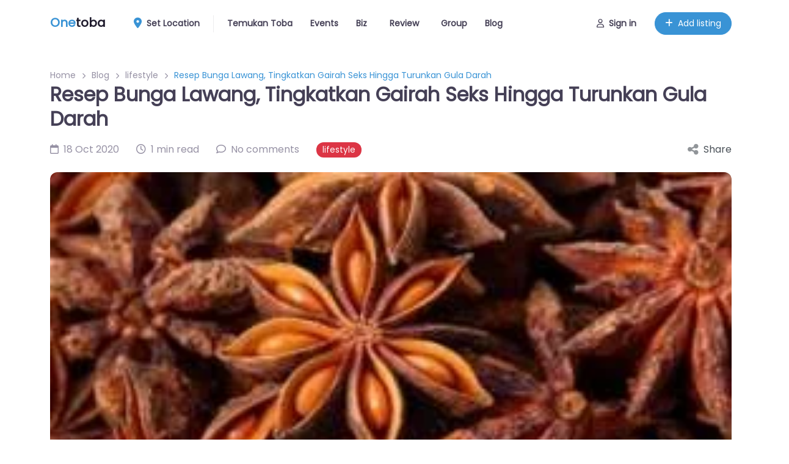

--- FILE ---
content_type: text/html; charset=UTF-8
request_url: https://onetoba.com/resep-bunga-lawang-tingkatkan-gairah-seks-hingga-turunkan-gula-darah/
body_size: 77405
content:
<!DOCTYPE html>
<html dir="ltr" lang="id" prefix="og: https://ogp.me/ns#">
<head>
	<meta charset="UTF-8" />
			<!-- Google Analytics -->
		<!-- Global site tag (gtag.js) - Google Analytics -->
		<script async src="https://www.googletagmanager.com/gtag/js?id=UA-178139689-1"></script>
		<script>
			window.dataLayer = window.dataLayer || [];

			function gtag() {
				dataLayer.push( arguments );
			}

			gtag( 'js', new Date() );

			gtag( 'config', 'UA-178139689-1' );
		</script>
		<!-- End Google Analytics -->
		<meta name="viewport" content="width=device-width, initial-scale=1" />
	<script type="text/javascript">function theChampLoadEvent(e){var t=window.onload;if(typeof window.onload!="function"){window.onload=e}else{window.onload=function(){t();e()}}}</script>
		<script type="text/javascript">var theChampDefaultLang = 'id_ID', theChampCloseIconPath = 'https://onetoba.com/wp-content/plugins/super-socializer/images/close.png';</script>
		<script>var theChampSiteUrl = 'https://onetoba.com', theChampVerified = 0, theChampEmailPopup = 0, heateorSsMoreSharePopupSearchText = 'Search';</script>
			<script>var theChampLoadingImgPath = 'https://onetoba.com/wp-content/plugins/super-socializer/images/ajax_loader.gif'; var theChampAjaxUrl = 'https://onetoba.com/wp-admin/admin-ajax.php'; var theChampRedirectionUrl = 'https://onetoba.com/resep-bunga-lawang-tingkatkan-gairah-seks-hingga-turunkan-gula-darah/'; var theChampRegRedirectionUrl = 'https://onetoba.com/resep-bunga-lawang-tingkatkan-gairah-seks-hingga-turunkan-gula-darah/'; </script>
				<script> var theChampFBKey = '', theChampSameTabLogin = '1', theChampVerified = 0; var theChampAjaxUrl = 'https://onetoba.com/wp-admin/admin-ajax.php'; var theChampPopupTitle = ''; var theChampEmailPopup = 0; var theChampEmailAjaxUrl = 'https://onetoba.com/wp-admin/admin-ajax.php'; var theChampEmailPopupTitle = ''; var theChampEmailPopupErrorMsg = ''; var theChampEmailPopupUniqueId = ''; var theChampEmailPopupVerifyMessage = ''; var theChampSteamAuthUrl = ""; var theChampCurrentPageUrl = 'https%3A%2F%2Fonetoba.com%2Fresep-bunga-lawang-tingkatkan-gairah-seks-hingga-turunkan-gula-darah%2F';  var heateorMSEnabled = 0, theChampTwitterAuthUrl = theChampSiteUrl + "?SuperSocializerAuth=Twitter&super_socializer_redirect_to=" + theChampCurrentPageUrl, theChampLineAuthUrl = theChampSiteUrl + "?SuperSocializerAuth=Line&super_socializer_redirect_to=" + theChampCurrentPageUrl, theChampLiveAuthUrl = theChampSiteUrl + "?SuperSocializerAuth=Live&super_socializer_redirect_to=" + theChampCurrentPageUrl, theChampFacebookAuthUrl = theChampSiteUrl + "?SuperSocializerAuth=Facebook&super_socializer_redirect_to=" + theChampCurrentPageUrl, theChampYahooAuthUrl = theChampSiteUrl + "?SuperSocializerAuth=Yahoo&super_socializer_redirect_to=" + theChampCurrentPageUrl, theChampGoogleAuthUrl = theChampSiteUrl + "?SuperSocializerAuth=Google&super_socializer_redirect_to=" + theChampCurrentPageUrl, theChampYoutubeAuthUrl = theChampSiteUrl + "?SuperSocializerAuth=Youtube&super_socializer_redirect_to=" + theChampCurrentPageUrl, theChampVkontakteAuthUrl = theChampSiteUrl + "?SuperSocializerAuth=Vkontakte&super_socializer_redirect_to=" + theChampCurrentPageUrl, theChampLinkedinAuthUrl = theChampSiteUrl + "?SuperSocializerAuth=Linkedin&super_socializer_redirect_to=" + theChampCurrentPageUrl, theChampInstagramAuthUrl = theChampSiteUrl + "?SuperSocializerAuth=Instagram&super_socializer_redirect_to=" + theChampCurrentPageUrl, theChampWordpressAuthUrl = theChampSiteUrl + "?SuperSocializerAuth=Wordpress&super_socializer_redirect_to=" + theChampCurrentPageUrl, theChampDribbbleAuthUrl = theChampSiteUrl + "?SuperSocializerAuth=Dribbble&super_socializer_redirect_to=" + theChampCurrentPageUrl, theChampGithubAuthUrl = theChampSiteUrl + "?SuperSocializerAuth=Github&super_socializer_redirect_to=" + theChampCurrentPageUrl, theChampSpotifyAuthUrl = theChampSiteUrl + "?SuperSocializerAuth=Spotify&super_socializer_redirect_to=" + theChampCurrentPageUrl, theChampKakaoAuthUrl = theChampSiteUrl + "?SuperSocializerAuth=Kakao&super_socializer_redirect_to=" + theChampCurrentPageUrl, theChampTwitchAuthUrl = theChampSiteUrl + "?SuperSocializerAuth=Twitch&super_socializer_redirect_to=" + theChampCurrentPageUrl, theChampRedditAuthUrl = theChampSiteUrl + "?SuperSocializerAuth=Reddit&super_socializer_redirect_to=" + theChampCurrentPageUrl, theChampDisqusAuthUrl = theChampSiteUrl + "?SuperSocializerAuth=Disqus&super_socializer_redirect_to=" + theChampCurrentPageUrl, theChampDropboxAuthUrl = theChampSiteUrl + "?SuperSocializerAuth=Dropbox&super_socializer_redirect_to=" + theChampCurrentPageUrl, theChampFoursquareAuthUrl = theChampSiteUrl + "?SuperSocializerAuth=Foursquare&super_socializer_redirect_to=" + theChampCurrentPageUrl, theChampAmazonAuthUrl = theChampSiteUrl + "?SuperSocializerAuth=Amazon&super_socializer_redirect_to=" + theChampCurrentPageUrl, theChampStackoverflowAuthUrl = theChampSiteUrl + "?SuperSocializerAuth=Stackoverflow&super_socializer_redirect_to=" + theChampCurrentPageUrl, theChampDiscordAuthUrl = theChampSiteUrl + "?SuperSocializerAuth=Discord&super_socializer_redirect_to=" + theChampCurrentPageUrl, theChampMailruAuthUrl = theChampSiteUrl + "?SuperSocializerAuth=Mailru&super_socializer_redirect_to=" + theChampCurrentPageUrl, theChampYandexAuthUrl = theChampSiteUrl + "?SuperSocializerAuth=Yandex&super_socializer_redirect_to=" + theChampCurrentPageUrl; theChampOdnoklassnikiAuthUrl = theChampSiteUrl + "?SuperSocializerAuth=Odnoklassniki&super_socializer_redirect_to=" + theChampCurrentPageUrl;</script>
				<script> var theChampFBKey = '', theChampFBLang = 'en_US', theChampFbLikeMycred = 0, theChampSsga = 0, theChampCommentNotification = 0, theChampHeateorFcmRecentComments = 0, theChampFbIosLogin = 0; </script>
						<script type="text/javascript">var theChampFBCommentUrl = 'https://onetoba.com/resep-bunga-lawang-tingkatkan-gairah-seks-hingga-turunkan-gula-darah/'; var theChampFBCommentColor = 'light'; var theChampFBCommentNumPosts = ''; var theChampFBCommentWidth = '100%'; var theChampFBCommentOrderby = 'social'; var theChampCommentingTabs = "wordpress,facebook,disqus", theChampGpCommentsUrl = 'https://onetoba.com/resep-bunga-lawang-tingkatkan-gairah-seks-hingga-turunkan-gula-darah/', theChampDisqusShortname = '', theChampScEnabledTabs = 'wordpress,fb', theChampScLabel = 'Leave a reply', theChampScTabLabels = {"wordpress":"Default Comments (0)","fb":"Facebook Comments","disqus":"Disqus Comments"}, theChampGpCommentsWidth = 0, theChampCommentingId = 'respond'</script>
						<script> var theChampSharingAjaxUrl = 'https://onetoba.com/wp-admin/admin-ajax.php', heateorSsFbMessengerAPI = 'https://www.facebook.com/dialog/send?app_id=595489497242932&display=popup&link=%encoded_post_url%&redirect_uri=%encoded_post_url%',heateorSsWhatsappShareAPI = 'web', heateorSsUrlCountFetched = [], heateorSsSharesText = 'Shares', heateorSsShareText = 'Share', theChampPluginIconPath = 'https://onetoba.com/wp-content/plugins/super-socializer/images/logo.png', theChampSaveSharesLocally = 0, theChampHorizontalSharingCountEnable = 1, theChampVerticalSharingCountEnable = 0, theChampSharingOffset = -10, theChampCounterOffset = -10, theChampMobileStickySharingEnabled = 0, heateorSsCopyLinkMessage = "Link copied.";
		var heateorSsHorSharingShortUrl = "https://onetoba.com/resep-bunga-lawang-tingkatkan-gairah-seks-hingga-turunkan-gula-darah/";var heateorSsVerticalSharingShortUrl = "https://onetoba.com/resep-bunga-lawang-tingkatkan-gairah-seks-hingga-turunkan-gula-darah/";		</script>
			<style type="text/css">
						.the_champ_button_instagram span.the_champ_svg,a.the_champ_instagram span.the_champ_svg{background:radial-gradient(circle at 30% 107%,#fdf497 0,#fdf497 5%,#fd5949 45%,#d6249f 60%,#285aeb 90%)}
					.the_champ_horizontal_sharing .the_champ_svg,.heateor_ss_standard_follow_icons_container .the_champ_svg{
					color: #fff;
				border-width: 0px;
		border-style: solid;
		border-color: transparent;
	}
		.the_champ_horizontal_sharing .theChampTCBackground{
		color:#666;
	}
		.the_champ_horizontal_sharing span.the_champ_svg:hover,.heateor_ss_standard_follow_icons_container span.the_champ_svg:hover{
				border-color: transparent;
	}
		.the_champ_vertical_sharing span.the_champ_svg,.heateor_ss_floating_follow_icons_container span.the_champ_svg{
					color: #fff;
				border-width: 0px;
		border-style: solid;
		border-color: transparent;
	}
		.the_champ_vertical_sharing .theChampTCBackground{
		color:#666;
	}
		.the_champ_vertical_sharing span.the_champ_svg:hover,.heateor_ss_floating_follow_icons_container span.the_champ_svg:hover{
						border-color: transparent;
		}
				div.the_champ_horizontal_sharing .the_champ_square_count{display: block}
			@media screen and (max-width:783px){.the_champ_vertical_sharing{display:none!important}}</style>
		<style>img:is([sizes="auto" i], [sizes^="auto," i]) { contain-intrinsic-size: 3000px 1500px }</style>
	
		<!-- All in One SEO 4.9.1.1 - aioseo.com -->
		<title>Resep Bunga Lawang, Tingkatkan Gairah Seks Hingga Turunkan Gula Darah - ONETOBA</title>
	<meta name="description" content="Ada berbagai jenis herbal yang bisa dimanfaatkan untuk mengatasi berbagai keluhan kesehatan. Dan salah satu yang cukup kompleks bisa membantu meredakan beberapa gejala kesehatan adalah bunga lawang. Buat kamu yang belum familiar dengan herbal satu ini, bunga lawang biasa disebut juga dengan nama kembang lawang atau pekak. Rempah satu ini memiliki rasa yang mirip dengan adas" />
	<meta name="robots" content="max-image-preview:large" />
	<meta name="author" content="Admin Onetoba"/>
	<meta name="google-site-verification" content="f1EqIpuJQmUf3_qAB5QBAhTdjaw7pLDZNRy7Ge-c5xc" />
	<meta name="msvalidate.01" content="62379D272E955EC5C06259374806E1FD" />
	<link rel="canonical" href="https://onetoba.com/resep-bunga-lawang-tingkatkan-gairah-seks-hingga-turunkan-gula-darah/" />
	<meta name="generator" content="All in One SEO (AIOSEO) 4.9.1.1" />
		<meta property="og:locale" content="id_ID" />
		<meta property="og:site_name" content="ONETOBA" />
		<meta property="og:type" content="article" />
		<meta property="og:title" content="Resep Bunga Lawang, Tingkatkan Gairah Seks Hingga Turunkan Gula Darah - ONETOBA" />
		<meta property="og:description" content="Ada berbagai jenis herbal yang bisa dimanfaatkan untuk mengatasi berbagai keluhan kesehatan. Dan salah satu yang cukup kompleks bisa membantu meredakan beberapa gejala kesehatan adalah bunga lawang. Buat kamu yang belum familiar dengan herbal satu ini, bunga lawang biasa disebut juga dengan nama kembang lawang atau pekak. Rempah satu ini memiliki rasa yang mirip dengan adas" />
		<meta property="og:url" content="https://onetoba.com/resep-bunga-lawang-tingkatkan-gairah-seks-hingga-turunkan-gula-darah/" />
		<meta property="fb:app_id" content="61580350316101" />
		<meta property="fb:admins" content="100076148558131" />
		<meta property="og:image" content="https://onetoba.com/wp-content/uploads/2020/10/BB16qmHe.jpg" />
		<meta property="og:image:secure_url" content="https://onetoba.com/wp-content/uploads/2020/10/BB16qmHe.jpg" />
		<meta property="og:image:width" content="270" />
		<meta property="og:image:height" content="152" />
		<meta property="article:section" content="lifestyle" />
		<meta property="article:tag" content="lifestyle" />
		<meta property="article:tag" content="bunga lawang" />
		<meta property="article:published_time" content="2020-10-18T13:58:00+00:00" />
		<meta property="article:modified_time" content="2020-10-16T20:03:38+00:00" />
		<meta property="article:publisher" content="https://www.facebook.com/danautobainfo" />
		<meta name="twitter:card" content="summary_large_image" />
		<meta name="twitter:title" content="Resep Bunga Lawang, Tingkatkan Gairah Seks Hingga Turunkan Gula Darah - ONETOBA" />
		<meta name="twitter:description" content="Ada berbagai jenis herbal yang bisa dimanfaatkan untuk mengatasi berbagai keluhan kesehatan. Dan salah satu yang cukup kompleks bisa membantu meredakan beberapa gejala kesehatan adalah bunga lawang. Buat kamu yang belum familiar dengan herbal satu ini, bunga lawang biasa disebut juga dengan nama kembang lawang atau pekak. Rempah satu ini memiliki rasa yang mirip dengan adas" />
		<meta name="twitter:image" content="https://onetoba.com/wp-content/uploads/2020/10/BB16qmHe.jpg" />
		<meta name="twitter:label1" content="Ditulis oleh" />
		<meta name="twitter:data1" content="Admin Onetoba" />
		<meta name="twitter:label2" content="Estimasi waktu baca" />
		<meta name="twitter:data2" content="1 menit" />
		<script type="application/ld+json" class="aioseo-schema">
			{"@context":"https:\/\/schema.org","@graph":[{"@type":"Article","@id":"https:\/\/onetoba.com\/resep-bunga-lawang-tingkatkan-gairah-seks-hingga-turunkan-gula-darah\/#article","name":"Resep Bunga Lawang, Tingkatkan Gairah Seks Hingga Turunkan Gula Darah - ONETOBA","headline":"Resep Bunga Lawang, Tingkatkan Gairah Seks Hingga Turunkan Gula Darah","author":{"@id":"https:\/\/onetoba.com\/akun-saya\/onetoba_admin\/#author"},"publisher":{"@id":"https:\/\/onetoba.com\/#organization"},"image":{"@type":"ImageObject","url":"https:\/\/onetoba.com\/wp-content\/uploads\/2020\/10\/BB16qmHe.jpg","width":270,"height":152,"caption":"Resep Bunga Lawang, Tingkatkan Gairah Seks Hingga Turunkan Gula Darah"},"datePublished":"2020-10-18T20:58:00+07:00","dateModified":"2020-10-17T03:03:38+07:00","inLanguage":"id-ID","mainEntityOfPage":{"@id":"https:\/\/onetoba.com\/resep-bunga-lawang-tingkatkan-gairah-seks-hingga-turunkan-gula-darah\/#webpage"},"isPartOf":{"@id":"https:\/\/onetoba.com\/resep-bunga-lawang-tingkatkan-gairah-seks-hingga-turunkan-gula-darah\/#webpage"},"articleSection":"lifestyle, bunga lawang"},{"@type":"BreadcrumbList","@id":"https:\/\/onetoba.com\/resep-bunga-lawang-tingkatkan-gairah-seks-hingga-turunkan-gula-darah\/#breadcrumblist","itemListElement":[{"@type":"ListItem","@id":"https:\/\/onetoba.com#listItem","position":1,"name":"Home","item":"https:\/\/onetoba.com","nextItem":{"@type":"ListItem","@id":"https:\/\/onetoba.com\/category\/lifestyle\/#listItem","name":"lifestyle"}},{"@type":"ListItem","@id":"https:\/\/onetoba.com\/category\/lifestyle\/#listItem","position":2,"name":"lifestyle","item":"https:\/\/onetoba.com\/category\/lifestyle\/","nextItem":{"@type":"ListItem","@id":"https:\/\/onetoba.com\/resep-bunga-lawang-tingkatkan-gairah-seks-hingga-turunkan-gula-darah\/#listItem","name":"Resep Bunga Lawang, Tingkatkan Gairah Seks Hingga Turunkan Gula Darah"},"previousItem":{"@type":"ListItem","@id":"https:\/\/onetoba.com#listItem","name":"Home"}},{"@type":"ListItem","@id":"https:\/\/onetoba.com\/resep-bunga-lawang-tingkatkan-gairah-seks-hingga-turunkan-gula-darah\/#listItem","position":3,"name":"Resep Bunga Lawang, Tingkatkan Gairah Seks Hingga Turunkan Gula Darah","previousItem":{"@type":"ListItem","@id":"https:\/\/onetoba.com\/category\/lifestyle\/#listItem","name":"lifestyle"}}]},{"@type":"Organization","@id":"https:\/\/onetoba.com\/#organization","name":"Onetoba","description":"Panduan Wisata & Direktori UMKM Toba","url":"https:\/\/onetoba.com\/","email":"info@onetoba.com","telephone":"+62811251116","logo":{"@type":"ImageObject","url":"https:\/\/onetoba.com\/wp-content\/uploads\/2025\/04\/icon-onetoba-2.png","@id":"https:\/\/onetoba.com\/resep-bunga-lawang-tingkatkan-gairah-seks-hingga-turunkan-gula-darah\/#organizationLogo","width":1200,"height":1200},"image":{"@id":"https:\/\/onetoba.com\/resep-bunga-lawang-tingkatkan-gairah-seks-hingga-turunkan-gula-darah\/#organizationLogo"},"sameAs":["https:\/\/www.instagram.com\/danautoba.info","https:\/\/www.youtube.com\/@danautobainfo"]},{"@type":"Person","@id":"https:\/\/onetoba.com\/akun-saya\/onetoba_admin\/#author","url":"https:\/\/onetoba.com\/akun-saya\/onetoba_admin\/","name":"Admin Onetoba","image":{"@type":"ImageObject","@id":"https:\/\/onetoba.com\/resep-bunga-lawang-tingkatkan-gairah-seks-hingga-turunkan-gula-darah\/#authorImage","url":"https:\/\/lh3.googleusercontent.com\/a-\/AOh14Giqez_8xVMczR9Q1p8VxF_mPL97VUdO9hyPLzWDVEk=s96-c","width":96,"height":96,"caption":"Admin Onetoba"}},{"@type":"WebPage","@id":"https:\/\/onetoba.com\/resep-bunga-lawang-tingkatkan-gairah-seks-hingga-turunkan-gula-darah\/#webpage","url":"https:\/\/onetoba.com\/resep-bunga-lawang-tingkatkan-gairah-seks-hingga-turunkan-gula-darah\/","name":"Resep Bunga Lawang, Tingkatkan Gairah Seks Hingga Turunkan Gula Darah - ONETOBA","description":"Ada berbagai jenis herbal yang bisa dimanfaatkan untuk mengatasi berbagai keluhan kesehatan. Dan salah satu yang cukup kompleks bisa membantu meredakan beberapa gejala kesehatan adalah bunga lawang. Buat kamu yang belum familiar dengan herbal satu ini, bunga lawang biasa disebut juga dengan nama kembang lawang atau pekak. Rempah satu ini memiliki rasa yang mirip dengan adas","inLanguage":"id-ID","isPartOf":{"@id":"https:\/\/onetoba.com\/#website"},"breadcrumb":{"@id":"https:\/\/onetoba.com\/resep-bunga-lawang-tingkatkan-gairah-seks-hingga-turunkan-gula-darah\/#breadcrumblist"},"author":{"@id":"https:\/\/onetoba.com\/akun-saya\/onetoba_admin\/#author"},"creator":{"@id":"https:\/\/onetoba.com\/akun-saya\/onetoba_admin\/#author"},"image":{"@type":"ImageObject","url":"https:\/\/onetoba.com\/wp-content\/uploads\/2020\/10\/BB16qmHe.jpg","@id":"https:\/\/onetoba.com\/resep-bunga-lawang-tingkatkan-gairah-seks-hingga-turunkan-gula-darah\/#mainImage","width":270,"height":152,"caption":"Resep Bunga Lawang, Tingkatkan Gairah Seks Hingga Turunkan Gula Darah"},"primaryImageOfPage":{"@id":"https:\/\/onetoba.com\/resep-bunga-lawang-tingkatkan-gairah-seks-hingga-turunkan-gula-darah\/#mainImage"},"datePublished":"2020-10-18T20:58:00+07:00","dateModified":"2020-10-17T03:03:38+07:00"},{"@type":"WebSite","@id":"https:\/\/onetoba.com\/#website","url":"https:\/\/onetoba.com\/","name":"Onetoba","alternateName":"Eksplroa Danau Toba","description":"Panduan Wisata & Direktori UMKM Toba","inLanguage":"id-ID","publisher":{"@id":"https:\/\/onetoba.com\/#organization"}}]}
		</script>
		<script type="text/javascript">
			(function(c,l,a,r,i,t,y){
			c[a]=c[a]||function(){(c[a].q=c[a].q||[]).push(arguments)};t=l.createElement(r);t.async=1;
			t.src="https://www.clarity.ms/tag/"+i+"?ref=aioseo";y=l.getElementsByTagName(r)[0];y.parentNode.insertBefore(t,y);
		})(window, document, "clarity", "script", "es4cppt6rq");
		</script>
		<!-- All in One SEO -->


<link rel='dns-prefetch' href='//www.recaptcha.net' />
<link rel='dns-prefetch' href='//www.googletagmanager.com' />
<link rel='dns-prefetch' href='//stats.wp.com' />
<link rel='dns-prefetch' href='//use.fontawesome.com' />
<link rel='dns-prefetch' href='//fundingchoicesmessages.google.com' />
<link rel="alternate" type="application/rss+xml" title="ONETOBA &raquo; Feed" href="https://onetoba.com/feed/" />
<link rel="alternate" type="application/rss+xml" title="ONETOBA &raquo; Umpan Komentar" href="https://onetoba.com/comments/feed/" />
<link rel="alternate" type="application/rss+xml" title="ONETOBA &raquo; Resep Bunga Lawang, Tingkatkan Gairah Seks Hingga Turunkan Gula Darah Umpan Komentar" href="https://onetoba.com/resep-bunga-lawang-tingkatkan-gairah-seks-hingga-turunkan-gula-darah/feed/" />
<script>
window._wpemojiSettings = {"baseUrl":"https:\/\/s.w.org\/images\/core\/emoji\/16.0.1\/72x72\/","ext":".png","svgUrl":"https:\/\/s.w.org\/images\/core\/emoji\/16.0.1\/svg\/","svgExt":".svg","source":{"concatemoji":"https:\/\/onetoba.com\/wp-includes\/js\/wp-emoji-release.min.js?ver=6.8.3"}};
/*! This file is auto-generated */
!function(s,n){var o,i,e;function c(e){try{var t={supportTests:e,timestamp:(new Date).valueOf()};sessionStorage.setItem(o,JSON.stringify(t))}catch(e){}}function p(e,t,n){e.clearRect(0,0,e.canvas.width,e.canvas.height),e.fillText(t,0,0);var t=new Uint32Array(e.getImageData(0,0,e.canvas.width,e.canvas.height).data),a=(e.clearRect(0,0,e.canvas.width,e.canvas.height),e.fillText(n,0,0),new Uint32Array(e.getImageData(0,0,e.canvas.width,e.canvas.height).data));return t.every(function(e,t){return e===a[t]})}function u(e,t){e.clearRect(0,0,e.canvas.width,e.canvas.height),e.fillText(t,0,0);for(var n=e.getImageData(16,16,1,1),a=0;a<n.data.length;a++)if(0!==n.data[a])return!1;return!0}function f(e,t,n,a){switch(t){case"flag":return n(e,"\ud83c\udff3\ufe0f\u200d\u26a7\ufe0f","\ud83c\udff3\ufe0f\u200b\u26a7\ufe0f")?!1:!n(e,"\ud83c\udde8\ud83c\uddf6","\ud83c\udde8\u200b\ud83c\uddf6")&&!n(e,"\ud83c\udff4\udb40\udc67\udb40\udc62\udb40\udc65\udb40\udc6e\udb40\udc67\udb40\udc7f","\ud83c\udff4\u200b\udb40\udc67\u200b\udb40\udc62\u200b\udb40\udc65\u200b\udb40\udc6e\u200b\udb40\udc67\u200b\udb40\udc7f");case"emoji":return!a(e,"\ud83e\udedf")}return!1}function g(e,t,n,a){var r="undefined"!=typeof WorkerGlobalScope&&self instanceof WorkerGlobalScope?new OffscreenCanvas(300,150):s.createElement("canvas"),o=r.getContext("2d",{willReadFrequently:!0}),i=(o.textBaseline="top",o.font="600 32px Arial",{});return e.forEach(function(e){i[e]=t(o,e,n,a)}),i}function t(e){var t=s.createElement("script");t.src=e,t.defer=!0,s.head.appendChild(t)}"undefined"!=typeof Promise&&(o="wpEmojiSettingsSupports",i=["flag","emoji"],n.supports={everything:!0,everythingExceptFlag:!0},e=new Promise(function(e){s.addEventListener("DOMContentLoaded",e,{once:!0})}),new Promise(function(t){var n=function(){try{var e=JSON.parse(sessionStorage.getItem(o));if("object"==typeof e&&"number"==typeof e.timestamp&&(new Date).valueOf()<e.timestamp+604800&&"object"==typeof e.supportTests)return e.supportTests}catch(e){}return null}();if(!n){if("undefined"!=typeof Worker&&"undefined"!=typeof OffscreenCanvas&&"undefined"!=typeof URL&&URL.createObjectURL&&"undefined"!=typeof Blob)try{var e="postMessage("+g.toString()+"("+[JSON.stringify(i),f.toString(),p.toString(),u.toString()].join(",")+"));",a=new Blob([e],{type:"text/javascript"}),r=new Worker(URL.createObjectURL(a),{name:"wpTestEmojiSupports"});return void(r.onmessage=function(e){c(n=e.data),r.terminate(),t(n)})}catch(e){}c(n=g(i,f,p,u))}t(n)}).then(function(e){for(var t in e)n.supports[t]=e[t],n.supports.everything=n.supports.everything&&n.supports[t],"flag"!==t&&(n.supports.everythingExceptFlag=n.supports.everythingExceptFlag&&n.supports[t]);n.supports.everythingExceptFlag=n.supports.everythingExceptFlag&&!n.supports.flag,n.DOMReady=!1,n.readyCallback=function(){n.DOMReady=!0}}).then(function(){return e}).then(function(){var e;n.supports.everything||(n.readyCallback(),(e=n.source||{}).concatemoji?t(e.concatemoji):e.wpemoji&&e.twemoji&&(t(e.twemoji),t(e.wpemoji)))}))}((window,document),window._wpemojiSettings);
</script>

<style id='wp-block-template-part-theme-inline-css'>
:root :where(.wp-block-template-part.has-background){margin-bottom:0;margin-top:0;padding:1.25em 2.375em}
</style>
<style id='wp-block-paragraph-inline-css'>
.is-small-text{font-size:.875em}.is-regular-text{font-size:1em}.is-large-text{font-size:2.25em}.is-larger-text{font-size:3em}.has-drop-cap:not(:focus):first-letter{float:left;font-size:8.4em;font-style:normal;font-weight:100;line-height:.68;margin:.05em .1em 0 0;text-transform:uppercase}body.rtl .has-drop-cap:not(:focus):first-letter{float:none;margin-left:.1em}p.has-drop-cap.has-background{overflow:hidden}:root :where(p.has-background){padding:1.25em 2.375em}:where(p.has-text-color:not(.has-link-color)) a{color:inherit}p.has-text-align-left[style*="writing-mode:vertical-lr"],p.has-text-align-right[style*="writing-mode:vertical-rl"]{rotate:180deg}
</style>
<style id='wp-block-post-content-inline-css'>
.wp-block-post-content{display:flow-root}
</style>
<style id='wp-block-spacer-inline-css'>
.wp-block-spacer{clear:both}
</style>
<style id='wp-block-comment-template-inline-css'>
.wp-block-comment-template{box-sizing:border-box;list-style:none;margin-bottom:0;max-width:100%;padding:0}.wp-block-comment-template li{clear:both}.wp-block-comment-template ol{list-style:none;margin-bottom:0;max-width:100%;padding-left:2rem}.wp-block-comment-template.alignleft{float:left}.wp-block-comment-template.aligncenter{margin-left:auto;margin-right:auto;width:fit-content}.wp-block-comment-template.alignright{float:right}
</style>
<style id='wp-block-comments-pagination-inline-css'>
.wp-block-comments-pagination>.wp-block-comments-pagination-next,.wp-block-comments-pagination>.wp-block-comments-pagination-numbers,.wp-block-comments-pagination>.wp-block-comments-pagination-previous{font-size:inherit;margin-bottom:.5em;margin-right:.5em}.wp-block-comments-pagination>.wp-block-comments-pagination-next:last-child,.wp-block-comments-pagination>.wp-block-comments-pagination-numbers:last-child,.wp-block-comments-pagination>.wp-block-comments-pagination-previous:last-child{margin-right:0}.wp-block-comments-pagination .wp-block-comments-pagination-previous-arrow{display:inline-block;margin-right:1ch}.wp-block-comments-pagination .wp-block-comments-pagination-previous-arrow:not(.is-arrow-chevron){transform:scaleX(1)}.wp-block-comments-pagination .wp-block-comments-pagination-next-arrow{display:inline-block;margin-left:1ch}.wp-block-comments-pagination .wp-block-comments-pagination-next-arrow:not(.is-arrow-chevron){transform:scaleX(1)}.wp-block-comments-pagination.aligncenter{justify-content:center}
</style>
<style id='wp-block-post-comments-form-inline-css'>
:where(.wp-block-post-comments-form) input:not([type=submit]),:where(.wp-block-post-comments-form) textarea{border:1px solid #949494;font-family:inherit;font-size:1em}:where(.wp-block-post-comments-form) input:where(:not([type=submit]):not([type=checkbox])),:where(.wp-block-post-comments-form) textarea{padding:calc(.667em + 2px)}.wp-block-post-comments-form{box-sizing:border-box}.wp-block-post-comments-form[style*=font-weight] :where(.comment-reply-title){font-weight:inherit}.wp-block-post-comments-form[style*=font-family] :where(.comment-reply-title){font-family:inherit}.wp-block-post-comments-form[class*=-font-size] :where(.comment-reply-title),.wp-block-post-comments-form[style*=font-size] :where(.comment-reply-title){font-size:inherit}.wp-block-post-comments-form[style*=line-height] :where(.comment-reply-title){line-height:inherit}.wp-block-post-comments-form[style*=font-style] :where(.comment-reply-title){font-style:inherit}.wp-block-post-comments-form[style*=letter-spacing] :where(.comment-reply-title){letter-spacing:inherit}.wp-block-post-comments-form :where(input[type=submit]){box-shadow:none;cursor:pointer;display:inline-block;overflow-wrap:break-word;text-align:center}.wp-block-post-comments-form .comment-form input:not([type=submit]):not([type=checkbox]):not([type=hidden]),.wp-block-post-comments-form .comment-form textarea{box-sizing:border-box;display:block;width:100%}.wp-block-post-comments-form .comment-form-author label,.wp-block-post-comments-form .comment-form-email label,.wp-block-post-comments-form .comment-form-url label{display:block;margin-bottom:.25em}.wp-block-post-comments-form .comment-form-cookies-consent{display:flex;gap:.25em}.wp-block-post-comments-form .comment-form-cookies-consent #wp-comment-cookies-consent{margin-top:.35em}.wp-block-post-comments-form .comment-reply-title{margin-bottom:0}.wp-block-post-comments-form .comment-reply-title :where(small){font-size:var(--wp--preset--font-size--medium,smaller);margin-left:.5em}
</style>
<style id='wp-block-buttons-inline-css'>
.wp-block-buttons{box-sizing:border-box}.wp-block-buttons.is-vertical{flex-direction:column}.wp-block-buttons.is-vertical>.wp-block-button:last-child{margin-bottom:0}.wp-block-buttons>.wp-block-button{display:inline-block;margin:0}.wp-block-buttons.is-content-justification-left{justify-content:flex-start}.wp-block-buttons.is-content-justification-left.is-vertical{align-items:flex-start}.wp-block-buttons.is-content-justification-center{justify-content:center}.wp-block-buttons.is-content-justification-center.is-vertical{align-items:center}.wp-block-buttons.is-content-justification-right{justify-content:flex-end}.wp-block-buttons.is-content-justification-right.is-vertical{align-items:flex-end}.wp-block-buttons.is-content-justification-space-between{justify-content:space-between}.wp-block-buttons.aligncenter{text-align:center}.wp-block-buttons:not(.is-content-justification-space-between,.is-content-justification-right,.is-content-justification-left,.is-content-justification-center) .wp-block-button.aligncenter{margin-left:auto;margin-right:auto;width:100%}.wp-block-buttons[style*=text-decoration] .wp-block-button,.wp-block-buttons[style*=text-decoration] .wp-block-button__link{text-decoration:inherit}.wp-block-buttons.has-custom-font-size .wp-block-button__link{font-size:inherit}.wp-block-buttons .wp-block-button__link{width:100%}.wp-block-button.aligncenter{text-align:center}
</style>
<style id='wp-block-button-inline-css'>
.wp-block-button__link{align-content:center;box-sizing:border-box;cursor:pointer;display:inline-block;height:100%;text-align:center;word-break:break-word}.wp-block-button__link.aligncenter{text-align:center}.wp-block-button__link.alignright{text-align:right}:where(.wp-block-button__link){border-radius:9999px;box-shadow:none;padding:calc(.667em + 2px) calc(1.333em + 2px);text-decoration:none}.wp-block-button[style*=text-decoration] .wp-block-button__link{text-decoration:inherit}.wp-block-buttons>.wp-block-button.has-custom-width{max-width:none}.wp-block-buttons>.wp-block-button.has-custom-width .wp-block-button__link{width:100%}.wp-block-buttons>.wp-block-button.has-custom-font-size .wp-block-button__link{font-size:inherit}.wp-block-buttons>.wp-block-button.wp-block-button__width-25{width:calc(25% - var(--wp--style--block-gap, .5em)*.75)}.wp-block-buttons>.wp-block-button.wp-block-button__width-50{width:calc(50% - var(--wp--style--block-gap, .5em)*.5)}.wp-block-buttons>.wp-block-button.wp-block-button__width-75{width:calc(75% - var(--wp--style--block-gap, .5em)*.25)}.wp-block-buttons>.wp-block-button.wp-block-button__width-100{flex-basis:100%;width:100%}.wp-block-buttons.is-vertical>.wp-block-button.wp-block-button__width-25{width:25%}.wp-block-buttons.is-vertical>.wp-block-button.wp-block-button__width-50{width:50%}.wp-block-buttons.is-vertical>.wp-block-button.wp-block-button__width-75{width:75%}.wp-block-button.is-style-squared,.wp-block-button__link.wp-block-button.is-style-squared{border-radius:0}.wp-block-button.no-border-radius,.wp-block-button__link.no-border-radius{border-radius:0!important}:root :where(.wp-block-button .wp-block-button__link.is-style-outline),:root :where(.wp-block-button.is-style-outline>.wp-block-button__link){border:2px solid;padding:.667em 1.333em}:root :where(.wp-block-button .wp-block-button__link.is-style-outline:not(.has-text-color)),:root :where(.wp-block-button.is-style-outline>.wp-block-button__link:not(.has-text-color)){color:currentColor}:root :where(.wp-block-button .wp-block-button__link.is-style-outline:not(.has-background)),:root :where(.wp-block-button.is-style-outline>.wp-block-button__link:not(.has-background)){background-color:initial;background-image:none}
</style>
<style id='wp-block-comments-inline-css'>
.wp-block-post-comments{box-sizing:border-box}.wp-block-post-comments .alignleft{float:left}.wp-block-post-comments .alignright{float:right}.wp-block-post-comments .navigation:after{clear:both;content:"";display:table}.wp-block-post-comments .commentlist{clear:both;list-style:none;margin:0;padding:0}.wp-block-post-comments .commentlist .comment{min-height:2.25em;padding-left:3.25em}.wp-block-post-comments .commentlist .comment p{font-size:1em;line-height:1.8;margin:1em 0}.wp-block-post-comments .commentlist .children{list-style:none;margin:0;padding:0}.wp-block-post-comments .comment-author{line-height:1.5}.wp-block-post-comments .comment-author .avatar{border-radius:1.5em;display:block;float:left;height:2.5em;margin-right:.75em;margin-top:.5em;width:2.5em}.wp-block-post-comments .comment-author cite{font-style:normal}.wp-block-post-comments .comment-meta{font-size:.875em;line-height:1.5}.wp-block-post-comments .comment-meta b{font-weight:400}.wp-block-post-comments .comment-meta .comment-awaiting-moderation{display:block;margin-bottom:1em;margin-top:1em}.wp-block-post-comments .comment-body .commentmetadata{font-size:.875em}.wp-block-post-comments .comment-form-author label,.wp-block-post-comments .comment-form-comment label,.wp-block-post-comments .comment-form-email label,.wp-block-post-comments .comment-form-url label{display:block;margin-bottom:.25em}.wp-block-post-comments .comment-form input:not([type=submit]):not([type=checkbox]),.wp-block-post-comments .comment-form textarea{box-sizing:border-box;display:block;width:100%}.wp-block-post-comments .comment-form-cookies-consent{display:flex;gap:.25em}.wp-block-post-comments .comment-form-cookies-consent #wp-comment-cookies-consent{margin-top:.35em}.wp-block-post-comments .comment-reply-title{margin-bottom:0}.wp-block-post-comments .comment-reply-title :where(small){font-size:var(--wp--preset--font-size--medium,smaller);margin-left:.5em}.wp-block-post-comments .reply{font-size:.875em;margin-bottom:1.4em}.wp-block-post-comments input:not([type=submit]),.wp-block-post-comments textarea{border:1px solid #949494;font-family:inherit;font-size:1em}.wp-block-post-comments input:not([type=submit]):not([type=checkbox]),.wp-block-post-comments textarea{padding:calc(.667em + 2px)}:where(.wp-block-post-comments input[type=submit]){border:none}.wp-block-comments{box-sizing:border-box}
</style>
<style id='wp-block-post-template-inline-css'>
.wp-block-post-template{box-sizing:border-box;list-style:none;margin-bottom:0;margin-top:0;max-width:100%;padding:0}.wp-block-post-template.is-flex-container{display:flex;flex-direction:row;flex-wrap:wrap;gap:1.25em}.wp-block-post-template.is-flex-container>li{margin:0;width:100%}@media (min-width:600px){.wp-block-post-template.is-flex-container.is-flex-container.columns-2>li{width:calc(50% - .625em)}.wp-block-post-template.is-flex-container.is-flex-container.columns-3>li{width:calc(33.33333% - .83333em)}.wp-block-post-template.is-flex-container.is-flex-container.columns-4>li{width:calc(25% - .9375em)}.wp-block-post-template.is-flex-container.is-flex-container.columns-5>li{width:calc(20% - 1em)}.wp-block-post-template.is-flex-container.is-flex-container.columns-6>li{width:calc(16.66667% - 1.04167em)}}@media (max-width:600px){.wp-block-post-template-is-layout-grid.wp-block-post-template-is-layout-grid.wp-block-post-template-is-layout-grid.wp-block-post-template-is-layout-grid{grid-template-columns:1fr}}.wp-block-post-template-is-layout-constrained>li>.alignright,.wp-block-post-template-is-layout-flow>li>.alignright{float:right;margin-inline-end:0;margin-inline-start:2em}.wp-block-post-template-is-layout-constrained>li>.alignleft,.wp-block-post-template-is-layout-flow>li>.alignleft{float:left;margin-inline-end:2em;margin-inline-start:0}.wp-block-post-template-is-layout-constrained>li>.aligncenter,.wp-block-post-template-is-layout-flow>li>.aligncenter{margin-inline-end:auto;margin-inline-start:auto}
</style>
<link rel='stylesheet' id='wp-block-image-css' href='https://onetoba.com/wp-includes/blocks/image/style.min.css?ver=6.8.3' media='all' />
<style id='wp-block-image-theme-inline-css'>
:root :where(.wp-block-image figcaption){color:#555;font-size:13px;text-align:center}.is-dark-theme :root :where(.wp-block-image figcaption){color:#ffffffa6}.wp-block-image{margin:0 0 1em}
</style>
<link rel='stylesheet' id='dashicons-css' href='https://onetoba.com/wp-includes/css/dashicons.min.css?ver=6.8.3' media='all' />
<link rel='stylesheet' id='post-views-counter-frontend-css' href='https://onetoba.com/wp-content/plugins/post-views-counter/css/frontend.min.css?ver=1.6.0' media='all' />
<style id='wp-emoji-styles-inline-css'>

	img.wp-smiley, img.emoji {
		display: inline !important;
		border: none !important;
		box-shadow: none !important;
		height: 1em !important;
		width: 1em !important;
		margin: 0 0.07em !important;
		vertical-align: -0.1em !important;
		background: none !important;
		padding: 0 !important;
	}
</style>
<style id='wp-block-library-inline-css'>
:root{--wp-admin-theme-color:#007cba;--wp-admin-theme-color--rgb:0,124,186;--wp-admin-theme-color-darker-10:#006ba1;--wp-admin-theme-color-darker-10--rgb:0,107,161;--wp-admin-theme-color-darker-20:#005a87;--wp-admin-theme-color-darker-20--rgb:0,90,135;--wp-admin-border-width-focus:2px;--wp-block-synced-color:#7a00df;--wp-block-synced-color--rgb:122,0,223;--wp-bound-block-color:var(--wp-block-synced-color)}@media (min-resolution:192dpi){:root{--wp-admin-border-width-focus:1.5px}}.wp-element-button{cursor:pointer}:root{--wp--preset--font-size--normal:16px;--wp--preset--font-size--huge:42px}:root .has-very-light-gray-background-color{background-color:#eee}:root .has-very-dark-gray-background-color{background-color:#313131}:root .has-very-light-gray-color{color:#eee}:root .has-very-dark-gray-color{color:#313131}:root .has-vivid-green-cyan-to-vivid-cyan-blue-gradient-background{background:linear-gradient(135deg,#00d084,#0693e3)}:root .has-purple-crush-gradient-background{background:linear-gradient(135deg,#34e2e4,#4721fb 50%,#ab1dfe)}:root .has-hazy-dawn-gradient-background{background:linear-gradient(135deg,#faaca8,#dad0ec)}:root .has-subdued-olive-gradient-background{background:linear-gradient(135deg,#fafae1,#67a671)}:root .has-atomic-cream-gradient-background{background:linear-gradient(135deg,#fdd79a,#004a59)}:root .has-nightshade-gradient-background{background:linear-gradient(135deg,#330968,#31cdcf)}:root .has-midnight-gradient-background{background:linear-gradient(135deg,#020381,#2874fc)}.has-regular-font-size{font-size:1em}.has-larger-font-size{font-size:2.625em}.has-normal-font-size{font-size:var(--wp--preset--font-size--normal)}.has-huge-font-size{font-size:var(--wp--preset--font-size--huge)}.has-text-align-center{text-align:center}.has-text-align-left{text-align:left}.has-text-align-right{text-align:right}#end-resizable-editor-section{display:none}.aligncenter{clear:both}.items-justified-left{justify-content:flex-start}.items-justified-center{justify-content:center}.items-justified-right{justify-content:flex-end}.items-justified-space-between{justify-content:space-between}.screen-reader-text{border:0;clip-path:inset(50%);height:1px;margin:-1px;overflow:hidden;padding:0;position:absolute;width:1px;word-wrap:normal!important}.screen-reader-text:focus{background-color:#ddd;clip-path:none;color:#444;display:block;font-size:1em;height:auto;left:5px;line-height:normal;padding:15px 23px 14px;text-decoration:none;top:5px;width:auto;z-index:100000}html :where(.has-border-color){border-style:solid}html :where([style*=border-top-color]){border-top-style:solid}html :where([style*=border-right-color]){border-right-style:solid}html :where([style*=border-bottom-color]){border-bottom-style:solid}html :where([style*=border-left-color]){border-left-style:solid}html :where([style*=border-width]){border-style:solid}html :where([style*=border-top-width]){border-top-style:solid}html :where([style*=border-right-width]){border-right-style:solid}html :where([style*=border-bottom-width]){border-bottom-style:solid}html :where([style*=border-left-width]){border-left-style:solid}html :where(img[class*=wp-image-]){height:auto;max-width:100%}:where(figure){margin:0 0 1em}html :where(.is-position-sticky){--wp-admin--admin-bar--position-offset:var(--wp-admin--admin-bar--height,0px)}@media screen and (max-width:600px){html :where(.is-position-sticky){--wp-admin--admin-bar--position-offset:0px}}
</style>
<link rel='stylesheet' id='blockstrap-style-css' href='https://onetoba.com/wp-content/themes/blockstrap/assets/css/style.css?ver=3.0.10' media='all' />
<link rel='stylesheet' id='blockstrap-style-admin-css' href='https://onetoba.com/wp-content/themes/blockstrap/assets/css/block-editor.css?ver=3.0.10' media='all' />
<style id='global-styles-inline-css'>
:root{--wp--preset--aspect-ratio--square: 1;--wp--preset--aspect-ratio--4-3: 4/3;--wp--preset--aspect-ratio--3-4: 3/4;--wp--preset--aspect-ratio--3-2: 3/2;--wp--preset--aspect-ratio--2-3: 2/3;--wp--preset--aspect-ratio--16-9: 16/9;--wp--preset--aspect-ratio--9-16: 9/16;--wp--preset--color--black: #000;--wp--preset--color--cyan-bluish-gray: #abb8c3;--wp--preset--color--white: #fff;--wp--preset--color--pale-pink: #f78da7;--wp--preset--color--vivid-red: #cf2e2e;--wp--preset--color--luminous-vivid-orange: #ff6900;--wp--preset--color--luminous-vivid-amber: #fcb900;--wp--preset--color--light-green-cyan: #7bdcb5;--wp--preset--color--vivid-green-cyan: #00d084;--wp--preset--color--pale-cyan-blue: #8ed1fc;--wp--preset--color--vivid-cyan-blue: #0693e3;--wp--preset--color--vivid-purple: #9b51e0;--wp--preset--color--primary: #1e73be;--wp--preset--color--secondary: #6c757d;--wp--preset--color--success: #44c553;--wp--preset--color--info: #17a2b8;--wp--preset--color--warning: #ffc107;--wp--preset--color--danger: #dc3545;--wp--preset--color--purple: #ad6edd;--wp--preset--color--salmon: #ff977a;--wp--preset--color--cyan: #35bdff;--wp--preset--color--gray: #ced4da;--wp--preset--color--gray-dark: #495057;--wp--preset--color--indigo: #502c6c;--wp--preset--color--orange: #fbb500;--wp--preset--color--light: #f8f9fa;--wp--preset--color--dark: #343a40;--wp--preset--color--dark-black: #1f1b2d;--wp--preset--gradient--vivid-cyan-blue-to-vivid-purple: linear-gradient(135deg,rgba(6,147,227,1) 0%,rgb(155,81,224) 100%);--wp--preset--gradient--light-green-cyan-to-vivid-green-cyan: linear-gradient(135deg,rgb(122,220,180) 0%,rgb(0,208,130) 100%);--wp--preset--gradient--luminous-vivid-amber-to-luminous-vivid-orange: linear-gradient(135deg,rgba(252,185,0,1) 0%,rgba(255,105,0,1) 100%);--wp--preset--gradient--luminous-vivid-orange-to-vivid-red: linear-gradient(135deg,rgba(255,105,0,1) 0%,rgb(207,46,46) 100%);--wp--preset--gradient--very-light-gray-to-cyan-bluish-gray: linear-gradient(135deg,rgb(238,238,238) 0%,rgb(169,184,195) 100%);--wp--preset--gradient--cool-to-warm-spectrum: linear-gradient(135deg,rgb(74,234,220) 0%,rgb(151,120,209) 20%,rgb(207,42,186) 40%,rgb(238,44,130) 60%,rgb(251,105,98) 80%,rgb(254,248,76) 100%);--wp--preset--gradient--blush-light-purple: linear-gradient(135deg,rgb(255,206,236) 0%,rgb(152,150,240) 100%);--wp--preset--gradient--blush-bordeaux: linear-gradient(135deg,rgb(254,205,165) 0%,rgb(254,45,45) 50%,rgb(107,0,62) 100%);--wp--preset--gradient--luminous-dusk: linear-gradient(135deg,rgb(255,203,112) 0%,rgb(199,81,192) 50%,rgb(65,88,208) 100%);--wp--preset--gradient--pale-ocean: linear-gradient(135deg,rgb(255,245,203) 0%,rgb(182,227,212) 50%,rgb(51,167,181) 100%);--wp--preset--gradient--electric-grass: linear-gradient(135deg,rgb(202,248,128) 0%,rgb(113,206,126) 100%);--wp--preset--gradient--midnight: linear-gradient(135deg,rgb(2,3,129) 0%,rgb(40,116,252) 100%);--wp--preset--font-size--small: 1rem;--wp--preset--font-size--medium: 1.5rem;--wp--preset--font-size--large: 2rem;--wp--preset--font-size--x-large: 42px;--wp--preset--font-size--normal: 1.25rem;--wp--preset--font-size--extra-large: 3rem;--wp--preset--font-family--poppins: "Poppins", sans-serif;--wp--preset--font-family--primary: "Montserrat", sans-serif;--wp--preset--font-family--system-fonts: -apple-system,BlinkMacSystemFont,"Segoe UI",Roboto,Oxygen-Sans,Ubuntu,Cantarell,"Helvetica Neue",sans-serif;--wp--preset--font-family--monospace: Consolas, "Andale Mono WT", "Andale Mono", "Lucida Console", "Lucida Sans Typewriter", "DejaVu Sans Mono", "Bitstream Vera Sans Mono", "Liberation Mono", "Nimbus Mono L", Monaco, "Courier New", Courier, monospace;--wp--preset--font-family--helvetica-arial: Helvetica Neue, Helvetica, Arial, sans-serif;--wp--preset--font-family--geneva-verdana: Geneva, Tahoma, Verdana, sans-serif;--wp--preset--font-family--cambria-georgia: Cambria, Georgia, serif;--wp--preset--font-family--hoefler-times-new-roman: Hoefler Text, Baskerville Old Face, Garamond, Times New Roman, serif;--wp--preset--spacing--20: 0.44rem;--wp--preset--spacing--30: 0.67rem;--wp--preset--spacing--40: 1rem;--wp--preset--spacing--50: 1.5rem;--wp--preset--spacing--60: 2.25rem;--wp--preset--spacing--70: 3.38rem;--wp--preset--spacing--80: 5.06rem;--wp--preset--shadow--natural: 6px 6px 9px rgba(0, 0, 0, 0.2);--wp--preset--shadow--deep: 12px 12px 50px rgba(0, 0, 0, 0.4);--wp--preset--shadow--sharp: 6px 6px 0px rgba(0, 0, 0, 0.2);--wp--preset--shadow--outlined: 6px 6px 0px -3px rgba(255, 255, 255, 1), 6px 6px rgba(0, 0, 0, 1);--wp--preset--shadow--crisp: 6px 6px 0px rgba(0, 0, 0, 1);}:root { --wp--style--global--content-size: 100%;--wp--style--global--wide-size: 100%; }:where(body) { margin: 0; }.wp-site-blocks > .alignleft { float: left; margin-right: 2em; }.wp-site-blocks > .alignright { float: right; margin-left: 2em; }.wp-site-blocks > .aligncenter { justify-content: center; margin-left: auto; margin-right: auto; }:where(.wp-site-blocks) > * { margin-block-start: 24px; margin-block-end: 0; }:where(.wp-site-blocks) > :first-child { margin-block-start: 0; }:where(.wp-site-blocks) > :last-child { margin-block-end: 0; }:root { --wp--style--block-gap: 24px; }:root :where(.is-layout-flow) > :first-child{margin-block-start: 0;}:root :where(.is-layout-flow) > :last-child{margin-block-end: 0;}:root :where(.is-layout-flow) > *{margin-block-start: 24px;margin-block-end: 0;}:root :where(.is-layout-constrained) > :first-child{margin-block-start: 0;}:root :where(.is-layout-constrained) > :last-child{margin-block-end: 0;}:root :where(.is-layout-constrained) > *{margin-block-start: 24px;margin-block-end: 0;}:root :where(.is-layout-flex){gap: 24px;}:root :where(.is-layout-grid){gap: 24px;}.is-layout-flow > .alignleft{float: left;margin-inline-start: 0;margin-inline-end: 2em;}.is-layout-flow > .alignright{float: right;margin-inline-start: 2em;margin-inline-end: 0;}.is-layout-flow > .aligncenter{margin-left: auto !important;margin-right: auto !important;}.is-layout-constrained > .alignleft{float: left;margin-inline-start: 0;margin-inline-end: 2em;}.is-layout-constrained > .alignright{float: right;margin-inline-start: 2em;margin-inline-end: 0;}.is-layout-constrained > .aligncenter{margin-left: auto !important;margin-right: auto !important;}.is-layout-constrained > :where(:not(.alignleft):not(.alignright):not(.alignfull)){max-width: var(--wp--style--global--content-size);margin-left: auto !important;margin-right: auto !important;}.is-layout-constrained > .alignwide{max-width: var(--wp--style--global--wide-size);}body .is-layout-flex{display: flex;}.is-layout-flex{flex-wrap: wrap;align-items: center;}.is-layout-flex > :is(*, div){margin: 0;}body .is-layout-grid{display: grid;}.is-layout-grid > :is(*, div){margin: 0;}body{background-color: var(--wp--preset--color--white);color: var(--wp--preset--color--gray-dark);font-family: var(--wp--preset--font-family--poppins);font-size: 16px;line-height: 1.7;margin-top: 0px;margin-right: 0px;margin-bottom: 0px;margin-left: 0px;padding-top: 0px;padding-right: 0px;padding-bottom: 0px;padding-left: 0px;text-decoration: none;}a:where(:not(.wp-element-button)){color: var(--wp--preset--color--dark-blue);font-style: normal;font-weight: 600;text-decoration: none;}h1, h2, h3, h4, h5, h6{color: var(--wp--preset--color--dark-black);}h1{color: var(--wp--preset--color--dark-black);font-size: var(--wp--preset--font-size--extra-large);}h2{color: var(--wp--preset--color--dark-black);font-size: var(--wp--preset--font-size--large);}h3{color: var(--wp--preset--color--dark-black);}h4{color: var(--wp--preset--color--dark-black);}h5{color: var(--wp--preset--color--dark-black);}h6{color: var(--wp--preset--color--dark-black);}:root :where(.wp-element-button, .wp-block-button__link){background-color: #32373c;border-width: 0;color: #fff;font-family: inherit;font-size: inherit;line-height: inherit;padding: calc(0.667em + 2px) calc(1.333em + 2px);text-decoration: none;}.has-black-color{color: var(--wp--preset--color--black) !important;}.has-cyan-bluish-gray-color{color: var(--wp--preset--color--cyan-bluish-gray) !important;}.has-white-color{color: var(--wp--preset--color--white) !important;}.has-pale-pink-color{color: var(--wp--preset--color--pale-pink) !important;}.has-vivid-red-color{color: var(--wp--preset--color--vivid-red) !important;}.has-luminous-vivid-orange-color{color: var(--wp--preset--color--luminous-vivid-orange) !important;}.has-luminous-vivid-amber-color{color: var(--wp--preset--color--luminous-vivid-amber) !important;}.has-light-green-cyan-color{color: var(--wp--preset--color--light-green-cyan) !important;}.has-vivid-green-cyan-color{color: var(--wp--preset--color--vivid-green-cyan) !important;}.has-pale-cyan-blue-color{color: var(--wp--preset--color--pale-cyan-blue) !important;}.has-vivid-cyan-blue-color{color: var(--wp--preset--color--vivid-cyan-blue) !important;}.has-vivid-purple-color{color: var(--wp--preset--color--vivid-purple) !important;}.has-primary-color{color: var(--wp--preset--color--primary) !important;}.has-secondary-color{color: var(--wp--preset--color--secondary) !important;}.has-success-color{color: var(--wp--preset--color--success) !important;}.has-info-color{color: var(--wp--preset--color--info) !important;}.has-warning-color{color: var(--wp--preset--color--warning) !important;}.has-danger-color{color: var(--wp--preset--color--danger) !important;}.has-purple-color{color: var(--wp--preset--color--purple) !important;}.has-salmon-color{color: var(--wp--preset--color--salmon) !important;}.has-cyan-color{color: var(--wp--preset--color--cyan) !important;}.has-gray-color{color: var(--wp--preset--color--gray) !important;}.has-gray-dark-color{color: var(--wp--preset--color--gray-dark) !important;}.has-indigo-color{color: var(--wp--preset--color--indigo) !important;}.has-orange-color{color: var(--wp--preset--color--orange) !important;}.has-light-color{color: var(--wp--preset--color--light) !important;}.has-dark-color{color: var(--wp--preset--color--dark) !important;}.has-dark-black-color{color: var(--wp--preset--color--dark-black) !important;}.has-black-background-color{background-color: var(--wp--preset--color--black) !important;}.has-cyan-bluish-gray-background-color{background-color: var(--wp--preset--color--cyan-bluish-gray) !important;}.has-white-background-color{background-color: var(--wp--preset--color--white) !important;}.has-pale-pink-background-color{background-color: var(--wp--preset--color--pale-pink) !important;}.has-vivid-red-background-color{background-color: var(--wp--preset--color--vivid-red) !important;}.has-luminous-vivid-orange-background-color{background-color: var(--wp--preset--color--luminous-vivid-orange) !important;}.has-luminous-vivid-amber-background-color{background-color: var(--wp--preset--color--luminous-vivid-amber) !important;}.has-light-green-cyan-background-color{background-color: var(--wp--preset--color--light-green-cyan) !important;}.has-vivid-green-cyan-background-color{background-color: var(--wp--preset--color--vivid-green-cyan) !important;}.has-pale-cyan-blue-background-color{background-color: var(--wp--preset--color--pale-cyan-blue) !important;}.has-vivid-cyan-blue-background-color{background-color: var(--wp--preset--color--vivid-cyan-blue) !important;}.has-vivid-purple-background-color{background-color: var(--wp--preset--color--vivid-purple) !important;}.has-primary-background-color{background-color: var(--wp--preset--color--primary) !important;}.has-secondary-background-color{background-color: var(--wp--preset--color--secondary) !important;}.has-success-background-color{background-color: var(--wp--preset--color--success) !important;}.has-info-background-color{background-color: var(--wp--preset--color--info) !important;}.has-warning-background-color{background-color: var(--wp--preset--color--warning) !important;}.has-danger-background-color{background-color: var(--wp--preset--color--danger) !important;}.has-purple-background-color{background-color: var(--wp--preset--color--purple) !important;}.has-salmon-background-color{background-color: var(--wp--preset--color--salmon) !important;}.has-cyan-background-color{background-color: var(--wp--preset--color--cyan) !important;}.has-gray-background-color{background-color: var(--wp--preset--color--gray) !important;}.has-gray-dark-background-color{background-color: var(--wp--preset--color--gray-dark) !important;}.has-indigo-background-color{background-color: var(--wp--preset--color--indigo) !important;}.has-orange-background-color{background-color: var(--wp--preset--color--orange) !important;}.has-light-background-color{background-color: var(--wp--preset--color--light) !important;}.has-dark-background-color{background-color: var(--wp--preset--color--dark) !important;}.has-dark-black-background-color{background-color: var(--wp--preset--color--dark-black) !important;}.has-black-border-color{border-color: var(--wp--preset--color--black) !important;}.has-cyan-bluish-gray-border-color{border-color: var(--wp--preset--color--cyan-bluish-gray) !important;}.has-white-border-color{border-color: var(--wp--preset--color--white) !important;}.has-pale-pink-border-color{border-color: var(--wp--preset--color--pale-pink) !important;}.has-vivid-red-border-color{border-color: var(--wp--preset--color--vivid-red) !important;}.has-luminous-vivid-orange-border-color{border-color: var(--wp--preset--color--luminous-vivid-orange) !important;}.has-luminous-vivid-amber-border-color{border-color: var(--wp--preset--color--luminous-vivid-amber) !important;}.has-light-green-cyan-border-color{border-color: var(--wp--preset--color--light-green-cyan) !important;}.has-vivid-green-cyan-border-color{border-color: var(--wp--preset--color--vivid-green-cyan) !important;}.has-pale-cyan-blue-border-color{border-color: var(--wp--preset--color--pale-cyan-blue) !important;}.has-vivid-cyan-blue-border-color{border-color: var(--wp--preset--color--vivid-cyan-blue) !important;}.has-vivid-purple-border-color{border-color: var(--wp--preset--color--vivid-purple) !important;}.has-primary-border-color{border-color: var(--wp--preset--color--primary) !important;}.has-secondary-border-color{border-color: var(--wp--preset--color--secondary) !important;}.has-success-border-color{border-color: var(--wp--preset--color--success) !important;}.has-info-border-color{border-color: var(--wp--preset--color--info) !important;}.has-warning-border-color{border-color: var(--wp--preset--color--warning) !important;}.has-danger-border-color{border-color: var(--wp--preset--color--danger) !important;}.has-purple-border-color{border-color: var(--wp--preset--color--purple) !important;}.has-salmon-border-color{border-color: var(--wp--preset--color--salmon) !important;}.has-cyan-border-color{border-color: var(--wp--preset--color--cyan) !important;}.has-gray-border-color{border-color: var(--wp--preset--color--gray) !important;}.has-gray-dark-border-color{border-color: var(--wp--preset--color--gray-dark) !important;}.has-indigo-border-color{border-color: var(--wp--preset--color--indigo) !important;}.has-orange-border-color{border-color: var(--wp--preset--color--orange) !important;}.has-light-border-color{border-color: var(--wp--preset--color--light) !important;}.has-dark-border-color{border-color: var(--wp--preset--color--dark) !important;}.has-dark-black-border-color{border-color: var(--wp--preset--color--dark-black) !important;}.has-vivid-cyan-blue-to-vivid-purple-gradient-background{background: var(--wp--preset--gradient--vivid-cyan-blue-to-vivid-purple) !important;}.has-light-green-cyan-to-vivid-green-cyan-gradient-background{background: var(--wp--preset--gradient--light-green-cyan-to-vivid-green-cyan) !important;}.has-luminous-vivid-amber-to-luminous-vivid-orange-gradient-background{background: var(--wp--preset--gradient--luminous-vivid-amber-to-luminous-vivid-orange) !important;}.has-luminous-vivid-orange-to-vivid-red-gradient-background{background: var(--wp--preset--gradient--luminous-vivid-orange-to-vivid-red) !important;}.has-very-light-gray-to-cyan-bluish-gray-gradient-background{background: var(--wp--preset--gradient--very-light-gray-to-cyan-bluish-gray) !important;}.has-cool-to-warm-spectrum-gradient-background{background: var(--wp--preset--gradient--cool-to-warm-spectrum) !important;}.has-blush-light-purple-gradient-background{background: var(--wp--preset--gradient--blush-light-purple) !important;}.has-blush-bordeaux-gradient-background{background: var(--wp--preset--gradient--blush-bordeaux) !important;}.has-luminous-dusk-gradient-background{background: var(--wp--preset--gradient--luminous-dusk) !important;}.has-pale-ocean-gradient-background{background: var(--wp--preset--gradient--pale-ocean) !important;}.has-electric-grass-gradient-background{background: var(--wp--preset--gradient--electric-grass) !important;}.has-midnight-gradient-background{background: var(--wp--preset--gradient--midnight) !important;}.has-small-font-size{font-size: var(--wp--preset--font-size--small) !important;}.has-medium-font-size{font-size: var(--wp--preset--font-size--medium) !important;}.has-large-font-size{font-size: var(--wp--preset--font-size--large) !important;}.has-x-large-font-size{font-size: var(--wp--preset--font-size--x-large) !important;}.has-normal-font-size{font-size: var(--wp--preset--font-size--normal) !important;}.has-extra-large-font-size{font-size: var(--wp--preset--font-size--extra-large) !important;}.has-poppins-font-family{font-family: var(--wp--preset--font-family--poppins) !important;}.has-primary-font-family{font-family: var(--wp--preset--font-family--primary) !important;}.has-system-fonts-font-family{font-family: var(--wp--preset--font-family--system-fonts) !important;}.has-monospace-font-family{font-family: var(--wp--preset--font-family--monospace) !important;}.has-helvetica-arial-font-family{font-family: var(--wp--preset--font-family--helvetica-arial) !important;}.has-geneva-verdana-font-family{font-family: var(--wp--preset--font-family--geneva-verdana) !important;}.has-cambria-georgia-font-family{font-family: var(--wp--preset--font-family--cambria-georgia) !important;}.has-hoefler-times-new-roman-font-family{font-family: var(--wp--preset--font-family--hoefler-times-new-roman) !important;}
:root :where(.wp-block-button .wp-block-button__link){border-radius: 4px;border-width: 0px;}
:root :where(p){font-size: var(--wp--preset--font-size--small);}
:root :where(.wp-block-template-part){margin-bottom: 0px;}
</style>
<style id='wp-block-template-skip-link-inline-css'>

		.skip-link.screen-reader-text {
			border: 0;
			clip-path: inset(50%);
			height: 1px;
			margin: -1px;
			overflow: hidden;
			padding: 0;
			position: absolute !important;
			width: 1px;
			word-wrap: normal !important;
		}

		.skip-link.screen-reader-text:focus {
			background-color: #eee;
			clip-path: none;
			color: #444;
			display: block;
			font-size: 1em;
			height: auto;
			left: 5px;
			line-height: normal;
			padding: 15px 23px 14px;
			text-decoration: none;
			top: 5px;
			width: auto;
			z-index: 100000;
		}
</style>
<link rel='stylesheet' id='geodir-cp-css' href='https://onetoba.com/wp-content/plugins/geodir_custom_posts/assets/css/style.css?ver=2.0.0.12' media='all' />
<link rel='stylesheet' id='userswp-css' href='https://onetoba.com/wp-content/plugins/userswp/assets/css/users-wp.css?ver=1.2.51' media='all' />
<link rel='stylesheet' id='uwp-authorbox-css' href='https://onetoba.com/wp-content/plugins/userswp/assets/css/authorbox.css?ver=1.2.51' media='all' />
<link rel='stylesheet' id='recent-posts-widget-with-thumbnails-public-style-css' href='https://onetoba.com/wp-content/plugins/recent-posts-widget-with-thumbnails/public.css?ver=7.1.1' media='all' />
<link rel='stylesheet' id='mycred-front-css' href='https://onetoba.com/wp-content/plugins/mycred/assets/css/mycred-front.css?ver=2.9.7.1' media='all' />
<link rel='stylesheet' id='mycred-social-share-icons-css' href='https://onetoba.com/wp-content/plugins/mycred/assets/css/mycred-social-icons.css?ver=2.9.7.1' media='all' />
<link rel='stylesheet' id='mycred-social-share-style-css' href='https://onetoba.com/wp-content/plugins/mycred/assets/css/mycred-social-share.css?ver=2.9.7.1' media='all' />
<link rel='stylesheet' id='thickbox-css' href='https://onetoba.com/wp-includes/js/thickbox/thickbox.css?ver=6.8.3' media='all' />
<link rel='stylesheet' id='the_champ_frontend_css-css' href='https://onetoba.com/wp-content/plugins/super-socializer/css/front.css?ver=7.14.5' media='all' />
<link rel='stylesheet' id='ayecode-ui-css' href='https://onetoba.com/wp-content/plugins/blockstrap-page-builder-blocks/vendor/ayecode/wp-ayecode-ui/assets-v5/css/ayecode-ui.css?ver=0.2.42' media='all' />
<style id='ayecode-ui-inline-css'>
.text-gray-dark{color:var(--bs-gray-dark)!important}.link-gray-dark{color:var(--bs-gray-dark-rgb)!important}.link-gray-dark:hover{color:rgba(var(--bs-gray-dark-rgb),.8)!important}.btn-gray-dark{--bs-btn-bg:#495057;--bs-btn-border-color:#495057;--bs-btn-hover-bg:rgba(var(--bs-gray-dark-rgb),.9);--bs-btn-hover-border-color:rgba(var(--bs-gray-dark-rgb),.9);--bs-btn-focus-shadow-rgb:--bs-gray-dark-rgb;--bs-btn-active-bg:rgba(var(--bs-gray-dark-rgb),.9);--bs-btn-active-border-color:rgba(var(--bs-gray-dark-rgb),.9);--bs-btn-active-shadow:unset;--bs-btn-disabled-bg:rgba(var(--bs-gray-dark-rgb),.5);--bs-btn-disabled-border-color:rgba(var(--bs-gray-dark-rgb),.1)}.btn-outline-gray-dark{--bs-btn-color:#495057;--bs-btn-border-color:#495057;--bs-btn-hover-bg:rgba(var(--bs-gray-dark-rgb),.9);--bs-btn-hover-border-color:rgba(var(--bs-gray-dark-rgb),.9);--bs-btn-focus-shadow-rgb:--bs-gray-dark-rgb;--bs-btn-active-bg:rgba(var(--bs-gray-dark-rgb),.9);--bs-btn-active-border-color:rgba(var(--bs-gray-dark-rgb),.9);--bs-btn-active-shadow:unset;--bs-btn-disabled-bg:rgba(var(--bs-gray-dark-rgb),.5);--bs-btn-disabled-border-color:rgba(var(--bs-gray-dark-rgb),.1)}.btn-gray-dark:hover{box-shadow:0 .25rem .25rem .125rem rgb(var(--bs-gray-dark-rgb),.1),0 .375rem .75rem -.125rem rgb(var(--bs-gray-dark-rgb),.4)}html body{--bs-gray-dark:#495057}html body{--bs-gray-dark-rgb:73,80,87}.btn-gray-dark:hover,.btn-gray-dark:focus,.btn-gray-dark.focus{background-color:#444a51;border-color:#42484f}.btn-outline-gray-dark:not(:disabled):not(.disabled):active:focus,.btn-outline-gray-dark:not(:disabled):not(.disabled).active:focus,.show>.btn-outline-gray-dark.dropdown-toggle:focus{box-shadow:0 0 0 .2rem #49505740}.btn-gray-dark:not(:disabled):not(.disabled):active,.btn-gray-dark:not(:disabled):not(.disabled).active,.show>.btn-gray-dark.dropdown-toggle{background-color:#42484f;border-color:#40464d}.btn-gray-dark:not(:disabled):not(.disabled):active:focus,.btn-gray-dark:not(:disabled):not(.disabled).active:focus,.show>.btn-gray-dark.dropdown-toggle:focus{box-shadow:0 0 0 .2rem #49505740}.btn-gray-dark:not(:disabled):not(.disabled):active:focus,.btn-gray-dark:not(:disabled):not(.disabled):focus{box-shadow:0 .25rem .25rem .125rem rgba(var(--bs-gray-dark-rgb),.1),0 .375rem .75rem -.125rem rgba(var(--bs-gray-dark-rgb),.4)}.alert-gray-dark{--bs-alert-bg:rgba(var(--bs-gray-dark-rgb),.1)!important;--bs-alert-border-color:rgba(var(--bs-gray-dark-rgb),.25)!important;--bs-alert-color:rgba(var(--bs-gray-dark-rgb),1)!important}.text-orange{color:var(--bs-orange)!important}.link-orange{color:var(--bs-orange-rgb)!important}.link-orange:hover{color:rgba(var(--bs-orange-rgb),.8)!important}.btn-orange{--bs-btn-bg:#fbb500;--bs-btn-border-color:#fbb500;--bs-btn-hover-bg:rgba(var(--bs-orange-rgb),.9);--bs-btn-hover-border-color:rgba(var(--bs-orange-rgb),.9);--bs-btn-focus-shadow-rgb:--bs-orange-rgb;--bs-btn-active-bg:rgba(var(--bs-orange-rgb),.9);--bs-btn-active-border-color:rgba(var(--bs-orange-rgb),.9);--bs-btn-active-shadow:unset;--bs-btn-disabled-bg:rgba(var(--bs-orange-rgb),.5);--bs-btn-disabled-border-color:rgba(var(--bs-orange-rgb),.1)}.btn-outline-orange{--bs-btn-color:#fbb500;--bs-btn-border-color:#fbb500;--bs-btn-hover-bg:rgba(var(--bs-orange-rgb),.9);--bs-btn-hover-border-color:rgba(var(--bs-orange-rgb),.9);--bs-btn-focus-shadow-rgb:--bs-orange-rgb;--bs-btn-active-bg:rgba(var(--bs-orange-rgb),.9);--bs-btn-active-border-color:rgba(var(--bs-orange-rgb),.9);--bs-btn-active-shadow:unset;--bs-btn-disabled-bg:rgba(var(--bs-orange-rgb),.5);--bs-btn-disabled-border-color:rgba(var(--bs-orange-rgb),.1)}.btn-orange:hover{box-shadow:0 .25rem .25rem .125rem rgb(var(--bs-orange-rgb),.1),0 .375rem .75rem -.125rem rgb(var(--bs-orange-rgb),.4)}html body{--bs-orange:#fbb500}html body{--bs-orange-rgb:251,181,0}.btn-orange:hover,.btn-orange:focus,.btn-orange.focus{background-color:#e9a800;border-color:#e2a300}.btn-outline-orange:not(:disabled):not(.disabled):active:focus,.btn-outline-orange:not(:disabled):not(.disabled).active:focus,.show>.btn-outline-orange.dropdown-toggle:focus{box-shadow:0 0 0 .2rem #fbb50040}.btn-orange:not(:disabled):not(.disabled):active,.btn-orange:not(:disabled):not(.disabled).active,.show>.btn-orange.dropdown-toggle{background-color:#e2a300;border-color:#dc9f00}.btn-orange:not(:disabled):not(.disabled):active:focus,.btn-orange:not(:disabled):not(.disabled).active:focus,.show>.btn-orange.dropdown-toggle:focus{box-shadow:0 0 0 .2rem #fbb50040}.btn-orange:not(:disabled):not(.disabled):active:focus,.btn-orange:not(:disabled):not(.disabled):focus{box-shadow:0 .25rem .25rem .125rem rgba(var(--bs-orange-rgb),.1),0 .375rem .75rem -.125rem rgba(var(--bs-orange-rgb),.4)}.alert-orange{--bs-alert-bg:rgba(var(--bs-orange-rgb),.1)!important;--bs-alert-border-color:rgba(var(--bs-orange-rgb),.25)!important;--bs-alert-color:rgba(var(--bs-orange-rgb),1)!important}.text-dark-black{color:var(--bs-dark-black)!important}.link-dark-black{color:var(--bs-dark-black-rgb)!important}.link-dark-black:hover{color:rgba(var(--bs-dark-black-rgb),.8)!important}.btn-dark-black{--bs-btn-bg:#1f1b2d;--bs-btn-border-color:#1f1b2d;--bs-btn-hover-bg:rgba(var(--bs-dark-black-rgb),.9);--bs-btn-hover-border-color:rgba(var(--bs-dark-black-rgb),.9);--bs-btn-focus-shadow-rgb:--bs-dark-black-rgb;--bs-btn-active-bg:rgba(var(--bs-dark-black-rgb),.9);--bs-btn-active-border-color:rgba(var(--bs-dark-black-rgb),.9);--bs-btn-active-shadow:unset;--bs-btn-disabled-bg:rgba(var(--bs-dark-black-rgb),.5);--bs-btn-disabled-border-color:rgba(var(--bs-dark-black-rgb),.1)}.btn-outline-dark-black{--bs-btn-color:#1f1b2d;--bs-btn-border-color:#1f1b2d;--bs-btn-hover-bg:rgba(var(--bs-dark-black-rgb),.9);--bs-btn-hover-border-color:rgba(var(--bs-dark-black-rgb),.9);--bs-btn-focus-shadow-rgb:--bs-dark-black-rgb;--bs-btn-active-bg:rgba(var(--bs-dark-black-rgb),.9);--bs-btn-active-border-color:rgba(var(--bs-dark-black-rgb),.9);--bs-btn-active-shadow:unset;--bs-btn-disabled-bg:rgba(var(--bs-dark-black-rgb),.5);--bs-btn-disabled-border-color:rgba(var(--bs-dark-black-rgb),.1)}.btn-dark-black:hover{box-shadow:0 .25rem .25rem .125rem rgb(var(--bs-dark-black-rgb),.1),0 .375rem .75rem -.125rem rgb(var(--bs-dark-black-rgb),.4)}html body{--bs-dark-black:#1f1b2d}html body{--bs-dark-black-rgb:31,27,45}.btn-dark-black:hover,.btn-dark-black:focus,.btn-dark-black.focus{background-color:#1d192a;border-color:#1c1929}.btn-outline-dark-black:not(:disabled):not(.disabled):active:focus,.btn-outline-dark-black:not(:disabled):not(.disabled).active:focus,.show>.btn-outline-dark-black.dropdown-toggle:focus{box-shadow:0 0 0 .2rem #1f1b2d40}.btn-dark-black:not(:disabled):not(.disabled):active,.btn-dark-black:not(:disabled):not(.disabled).active,.show>.btn-dark-black.dropdown-toggle{background-color:#1c1929;border-color:#1c1828}.btn-dark-black:not(:disabled):not(.disabled):active:focus,.btn-dark-black:not(:disabled):not(.disabled).active:focus,.show>.btn-dark-black.dropdown-toggle:focus{box-shadow:0 0 0 .2rem #1f1b2d40}.btn-dark-black:not(:disabled):not(.disabled):active:focus,.btn-dark-black:not(:disabled):not(.disabled):focus{box-shadow:0 .25rem .25rem .125rem rgba(var(--bs-dark-black-rgb),.1),0 .375rem .75rem -.125rem rgba(var(--bs-dark-black-rgb),.4)}.alert-dark-black{--bs-alert-bg:rgba(var(--bs-dark-black-rgb),.1)!important;--bs-alert-border-color:rgba(var(--bs-dark-black-rgb),.25)!important;--bs-alert-color:rgba(var(--bs-dark-black-rgb),1)!important}body.modal-open #wpadminbar{z-index:999}.embed-responsive-16by9 .fluid-width-video-wrapper{padding:0!important;position:initial}body{--bs-body-font-family:var(--wp--preset--font-family--poppins);--bs-body-font-size:16px;--bs-body-line-height:1.7;--bs-body-bg:var(--wp--preset--color--white);--bs-body-color:var(--wp--preset--color--gray-dark);--bs-link-color:var(--wp--preset--color--dark-blue)}h1,h2,h3,h4,h5,h6{color:var(--wp--preset--color--dark-black)}h1{color:var(--wp--preset--color--dark-black);font-size:var(--wp--preset--font-size--extra-large)}h2{color:var(--wp--preset--color--dark-black);font-size:var(--wp--preset--font-size--large)}h3{color:var(--wp--preset--color--dark-black)}h4{color:var(--wp--preset--color--dark-black)}h5{color:var(--wp--preset--color--dark-black)}h6{color:var(--wp--preset--color--dark-black)}
</style>
<link rel='stylesheet' id='bp-compliments-css-css' href='https://onetoba.com/wp-content/plugins/buddypress-compliments/css/bp-compliments.css?ver=6.8.3' media='all' />
<style id='generateblocks-inline-css'>
:root{--gb-container-width:1100px;}.gb-container .wp-block-image img{vertical-align:middle;}.gb-grid-wrapper .wp-block-image{margin-bottom:0;}.gb-highlight{background:none;}.gb-shape{line-height:0;}
</style>
<link rel='stylesheet' id='wpr-text-animations-css-css' href='https://onetoba.com/wp-content/plugins/royal-elementor-addons/assets/css/lib/animations/text-animations.min.css?ver=1.7.1041' media='all' />
<link rel='stylesheet' id='wpr-addons-css-css' href='https://onetoba.com/wp-content/plugins/royal-elementor-addons/assets/css/frontend.min.css?ver=1.7.1041' media='all' />
<link rel='stylesheet' id='font-awesome-5-all-css' href='https://onetoba.com/wp-content/plugins/elementor/assets/lib/font-awesome/css/all.min.css?ver=1.7.1041' media='all' />
<link rel='stylesheet' id='font-awesome-css' href='https://use.fontawesome.com/releases/v6.7.2/css/all.css?wpfas=true' media='all' />
<script data-cfasync="false" src="https://onetoba.com/wp-includes/js/jquery/jquery.min.js?ver=3.7.1" id="jquery-core-js"></script>
<script id="jquery-core-js-after">
window.gdSetMap = window.gdSetMap || 'osm';window.gdLoadMap = window.gdLoadMap || 'click';
</script>
<script data-cfasync="false" src="https://onetoba.com/wp-includes/js/jquery/jquery-migrate.min.js?ver=3.4.1" id="jquery-migrate-js"></script>
<script id="jquery-js-after">
window.gdSetMap = window.gdSetMap || 'osm';window.gdLoadMap = window.gdLoadMap || 'click';
</script>
<script src="https://onetoba.com/wp-content/plugins/geodir_custom_posts/assets/js/widget.min.js?ver=2.0.0.12" id="geodir-cp-widget-js"></script>
<script id="geodir-js-extra">
var geodir_event_params = {"text_to":"to","input_date_format":"Y-m-d","display_date_format":"F j, Y","jqueryui_date_format":"yy-mm-dd","week_start_day":"1","monthsArray":"[\"Januari\", \"Februari\", \"Maret\", \"April\", \"Mei\", \"Juni\", \"Juli\", \"Agustus\", \"September\", \"Oktober\", \"November\", \"Desember\"]","calendar_params":""};
var geodir_location_params = {"select_merge_city_msg":"Please select merge city.","confirm_set_default":"Are sure you want to make this city default?","LISTING_URL_PREFIX":"Please enter listing url prefix","LISTING_URL_PREFIX_INVALID_CHAR":"Invalid character in listing url prefix","LOCATION_URL_PREFIX":"Please enter location url prefix","LOCATOIN_PREFIX_INVALID_CHAR":"Invalid character in location url prefix","LOCATION_CAT_URL_SEP":"Please enter location and category url separator","LOCATION_CAT_URL_SEP_INVALID_CHAR":"Invalid character in location and category url separator","LISTING_DETAIL_URL_SEP":"Please enter listing detail url separator","LISTING_DETAIL_URL_SEP_INVALID_CHAR":"Invalid character in listing detail url separator","LOCATION_PLEASE_WAIT":"Please wait...","LOCATION_CHOSEN_NO_RESULT_TEXT":"Sorry, nothing found!","LOCATION_CHOSEN_KEEP_TYPE_TEXT":"Please wait...","LOCATION_CHOSEN_LOOKING_FOR_TEXT":"We are searching for","select_location_translate_msg":"Please select country to update translation.","select_location_translate_confirm_msg":"Are you sure?","gd_text_search_city":"Search City","gd_text_search_region":"Search Region","gd_text_search_country":"Search Country","gd_text_search_location":"Search location","gd_base_location":"https:\/\/onetoba.com\/location\/","UNKNOWN_ERROR":"Unable to find your location.","PERMISSION_DENINED":"Permission denied in finding your location.","POSITION_UNAVAILABLE":"Your location is currently unknown.","BREAK":"Attempt to find location took too long.","DEFAUTL_ERROR":"Browser unable to find your location.","msg_Near":"Dekat:","msg_Me":"Saya","msg_User_defined":"User defined","confirm_delete_location":"Deleting location will also DELETE any LISTINGS in this location. Are you sure want to DELETE this location?","confirm_delete_neighbourhood":"Are you sure you want to delete this neighbourhood?","delete_bulk_location_select_msg":"Please select at least one location.","neighbourhood_is_active":"1","text_In":"Di:","autocompleter_min_chars":"0","disable_nearest_cities":""};
var geodir_params = {"siteurl":"https:\/\/onetoba.com","plugin_url":"https:\/\/onetoba.com\/wp-content\/plugins\/geodirectory","ajax_url":"https:\/\/onetoba.com\/wp-admin\/admin-ajax.php","gd_ajax_url":"https:\/\/onetoba.com\/wp-admin\/admin-ajax.php","has_gd_ajax":"0","gd_modal":"0","is_rtl":"","basic_nonce":"1ac80a0dd1","text_add_fav":"Tambah ke Favorit","text_fav":"Favorit","text_remove_fav":"Hapus dari Favorit","text_unfav":"Unfavorit","icon_fav":"fas fa-heart","icon_unfav":"fas fa-heart","api_url":"https:\/\/onetoba.com\/wp-json\/geodir\/v2\/","location_base_url":"https:\/\/onetoba.com\/location\/","location_url":"https:\/\/onetoba.com\/location\/","search_base_url":"https:\/\/onetoba.com\/search\/","custom_field_not_blank_var":"Label bidang tidak boleh kosong","custom_field_not_special_char":"Harap tidak menggunakan karakter khusus dan spasi dalam Nama Variabel HTML","custom_field_unique_name":"Kunci bidang harus unik.","custom_field_delete":"Apakah Anda yakin ingin menghapus kolom ini?","custom_field_delete_children":"Anda harus memindahkan atau menghapus elemen turunan terlebih dahulu.","tax_meta_class_succ_del_msg":"Berkas berhasil dihapus","tax_meta_class_not_permission_to_del_msg":"Anda tidak diijinkan menghapus berkas ini.","tax_meta_class_order_save_msg":"Order tersimpan!","tax_meta_class_not_permission_record_img_msg":"Anda tidak diijinkan mengubah urutan gambar","address_not_found_on_map_msg":"Alamat tidak ditemukan:","my_place_listing_del":"Anda yakin ingin menghapus listing ini?","confirmPostAuthorAction":"Are you sure you wish to perform this action?","my_main_listing_del":"Menghapus daftar utama dari waralaba akan mengubah semua waralaba dalam daftar reguler. Anda yakin ingin menghapus cantuman utama ini?","rating_error_msg":"Terjadi kesalahan: harap ulangi","listing_url_prefix_msg":"Harap masukkan prefiks url listing","invalid_listing_prefix_msg":"Karakter dalam prefiks url listing salah","location_url_prefix_msg":"Harap amsukkan prefiks url lokasi","invalid_location_prefix_msg":"Karakter dalam prefiks url lokasi salah","location_and_cat_url_separator_msg":"Harap masukkan pemisah url lokasi dan kategori","invalid_char_and_cat_url_separator_msg":"Karakter dalam pemisah lokasi dan kategori salah","listing_det_url_separator_msg":"Harap masukkan pemisah url detil listing","invalid_char_listing_det_url_separator_msg":"Karakter dalam pemisah url detil listing salah","loading_listing_error_favorite":"Terjadi kesalahan saat memuat listing","field_id_required":"Kolom wajib diisi","valid_email_address_msg":"Harap masukkan email yang benar","default_marker_icon":"https:\/\/onetoba.com\/wp-content\/plugins\/geodirectory\/assets\/images\/pin.png","default_marker_w":"50","default_marker_h":"50","latitude_error_msg":"Nilai numerik diperlukan. Pastikan Anda telah menyeret penanda atau mengklik tombol: Tetaplan Alamat Di Peta","longgitude_error_msg":"Nilai numerik diperlukan. Pastikan Anda telah menyeret penanda atau mengklik tombol: Tetaplan Alamat Di Peta","gd_cmt_btn_post_reply":"Tanggapan","gd_cmt_btn_reply_text":"Teks Tanggapan","gd_cmt_btn_post_review":"Kirim Ulasan","gd_cmt_btn_review_text":"Teks ulasan","gd_cmt_err_no_rating":"Harap tentukan jumlah rating. Anda tidak dapat menuliskan ulasan tanpa memberi rating","err_max_file_size":"Terjadi kesalahan: Berkas terlalu besar. Anda mengunggah berkas lebih dari %s","err_file_upload_limit":"Anda mencapai batas unggahan berkas sebesar %s","err_pkg_upload_limit":"Anda hanya boleh mengunggah berkas sebesar %s dengan paket ini. Harap coba lagi. ","action_remove":"Hapus","txt_all_files":"Berkas yang diijinkan","err_file_type":"Terjadi kesalahan: tipe file tidak diijinkan. Tipe yang diijinkan: %s ","gd_allowed_img_types":"jpg,jpe,jpeg,gif,png,bmp,ico,webp,avif","txt_form_wait":"Harap menunggu ...","txt_form_searching":"Sedang mencari ...","txt_form_my_location":"Lokasi saya","txt_near_my_location":"Dekat: Lokasi saya","rating_type":"fa","reviewrating":"1","multirating":"1","map_name":"osm","osmStart":"Mulai","osmVia":"Via {viaNumber}","osmEnd":"Masukkan Lokasi Anda","osmPressEnter":"Tekan tombol Enter untuk mencari","geoMyLocation":"Lokasi saya","geoErrUNKNOWN_ERROR":"Tidak dapat menemukan lokasi Anda","geoErrPERMISSION_DENINED":"Pencarian lokasi Anda tidak diijinkan","geoErrPOSITION_UNAVAILABLE":"Lokasi Anda saat ini tidak diketahui ","geoErrBREAK":"Upaya menemukan lokasi menghabiskan waktu terlalu lama","geoErrDEFAULT":"Dwtwkai lokasi tidak didukung oleh browser","i18n_set_as_default":"Jadikan bawaan","i18n_no_matches":"Tidak ditemukan yang cocok","i18n_ajax_error":"Gagal memuat","i18n_input_too_short_1":"Silahkan ketik 1 atau beberapa karakter lagi","i18n_input_too_short_n":"Silakan masukkan %item% atau lebih karakter","i18n_input_too_long_1":"Silahkan hapus 1 karakter","i18n_input_too_long_n":"Silakan Hapus %item% karakter","i18n_selection_too_long_1":"Kamu hanya dapat memilih 1 item","i18n_selection_too_long_n":"Anda hanya dapat memilih %item% item","i18n_load_more":"Memuat hasil lainnya\u2026","i18n_searching":"Mencari\u2026","txt_choose_image":"Pilih gambar","txt_use_image":"Gunakan gambar","img_spacer":"https:\/\/onetoba.com\/wp-content\/plugins\/geodirectory\/assets\/images\/media-button-image.gif","txt_post_review":"Kirim Ulasan","txt_post_reply":"Tulisan Balasan","txt_leave_a_review":"Tulis Ulasan","txt_leave_a_reply":"Tinggalkan Balasan","txt_reply_text":"Teks Tanggapan","txt_review_text":"Teks ulasan","txt_read_more":"Baca Selanjutnya","txt_about_listing":"tentang daftar ini","txt_open_now":"Buka sekarang","txt_closed_now":"Tutup sekarang","txt_closed_today":"Tutup hari ini","txt_closed":"Tutup","txt_single_use":"Bidang ini hanya digunakan tunggal dan sudah digunakan.","txt_page_settings":"Pilihan halaman tidak boleh sama, mohon Perbaiki masalah tersebut sebelum melanjutkan.","txt_save_other_setting":"mohon Simpan pengaturan saat ini sebelum menambahkan yang baru.","txt_previous":"Sebelumnya","txt_next":"Selanjutnya","txt_lose_changes":"Anda mungkin kehilangan perubahan jika Anda menavigasi sekarang!","txt_are_you_sure":"Apakah Anda yakin?","txt_saving":"Saving...","txt_saved":"Saved","txt_order_saved":"Order saved","txt_preview":"Pratinjau","txt_edit":"Edit","txt_delete":"Hapus","txt_cancel":"Batalkan","txt_confirm":"Confirm","txt_continue":"Lanjutkan","txt_yes":"Ya","txt_deleted":"Deleted","txt_google_key_error":"Google API key kesalahan","txt_documentation":"Dokumentasi","txt_google_key_verifying":"Verifying API Key","txt_google_key_enable_billing":"Enable Billing","txt_google_key_error_project":"Key invalid, you might have entered the project number instead of the API key","txt_google_key_error_invalid":"Key invalid, please double check you have entered it correctly","txt_google_key_error_referer":"This URL is not allowed for this API Key","txt_google_key_error_billing":"You must enable billing on your Google account.","txt_google_key_error_brave":"Brave browser shield will block this check and return a false positive","confirm_new_wp_template":"Are you sure want to create a new template to customize?","gmt_offset":"+1:00","timezone_string":"Europe\/Paris","autosave":"10000","search_users_nonce":"2bb0d5490f","google_api_key":"","mapLanguage":"en","osmRouteLanguage":"en","markerAnimation":"bounce","confirm_set_location":"Apakah Anda ingin mengatur lokasi Anda secara manual?","confirm_lbl_error":"Error:","label_title":"Judul","label_caption":"Keterangan","button_set":"Atur %s ","BH_altTimeFormat":"H:i","splitUK":"0","time_ago":{"prefix_ago":"","suffix_ago":" lalu","prefix_after":"Setelah ","suffix_after":"","seconds":"kurang dari satu menit","minute":"sekitar satu menit","minutes":"Tiap %d menit","hour":"sekitar satu jam","hours":"sekita r%d jam","day":"sehari","days":"%d hari","month":"sekitar satu bulan","months":"%d bulan","year":"sekitar satu tahun","years":"%d tahun"},"resize_marker":"","marker_max_width":"50","marker_max_height":"50","ga_confirm_delete":"Are you wish to deauthorize and disconnect analytics?"};
</script>
<script src="https://onetoba.com/wp-content/plugins/geodirectory/assets/aui/js/geodirectory.min.js?ver=2.8.146" id="geodir-js"></script>
<script id="geodir-js-after">
			
		
</script>
<script src="https://onetoba.com/wp-content/plugins/geodirectory/assets/js/select2/select2.full.min.js?ver=4.0.4" id="select2-js"></script>
<script src="https://onetoba.com/wp-content/plugins/blockstrap-page-builder-blocks/vendor/ayecode/wp-ayecode-ui/assets-v5/js/bootstrap.bundle.min.js?ver=0.2.42" id="bootstrap-js-bundle-js"></script>
<script id="bootstrap-js-bundle-js-after">
function aui_init_greedy_nav(){jQuery('nav.greedy').each(function(i,obj){if(jQuery(this).hasClass("being-greedy")){return true}jQuery(this).addClass('navbar-expand');jQuery(this).off('shown.bs.tab').on('shown.bs.tab',function(e){if(jQuery(e.target).closest('.dropdown-menu').hasClass('greedy-links')){jQuery(e.target).closest('.greedy').find('.greedy-btn.dropdown').attr('aria-expanded','false');jQuery(e.target).closest('.greedy-links').removeClass('show').addClass('d-none')}});jQuery(document).off('mousemove','.greedy-btn').on('mousemove','.greedy-btn',function(e){jQuery('.dropdown-menu.greedy-links').removeClass('d-none')});var $vlinks='';var $dDownClass='';var ddItemClass='greedy-nav-item';if(jQuery(this).find('.navbar-nav').length){if(jQuery(this).find('.navbar-nav').hasClass("being-greedy")){return true}$vlinks=jQuery(this).find('.navbar-nav').addClass("being-greedy w-100").removeClass('overflow-hidden')}else if(jQuery(this).find('.nav').length){if(jQuery(this).find('.nav').hasClass("being-greedy")){return true}$vlinks=jQuery(this).find('.nav').addClass("being-greedy w-100").removeClass('overflow-hidden');$dDownClass=' mt-0 p-0 zi-5 ';ddItemClass+=' mt-0 me-0'}else{return false}jQuery($vlinks).append('<li class="nav-item list-unstyled ml-auto greedy-btn d-none dropdown"><button data-bs-toggle="collapse" class="nav-link greedy-nav-link" role="button"><i class="fas fa-ellipsis-h"></i> <span class="greedy-count badge bg-dark rounded-pill"></span></button><ul class="greedy-links dropdown-menu dropdown-menu-end '+$dDownClass+'"></ul></li>');var $hlinks=jQuery(this).find('.greedy-links');var $btn=jQuery(this).find('.greedy-btn');var numOfItems=0;var totalSpace=0;var closingTime=1000;var breakWidths=[];$vlinks.children().outerWidth(function(i,w){totalSpace+=w;numOfItems+=1;breakWidths.push(totalSpace)});var availableSpace,numOfVisibleItems,requiredSpace,buttonSpace,timer;function check(){buttonSpace=$btn.width();availableSpace=$vlinks.width()-10;numOfVisibleItems=$vlinks.children().length;requiredSpace=breakWidths[numOfVisibleItems-1];if(numOfVisibleItems>1&&requiredSpace>availableSpace){var $li=$vlinks.children().last().prev();$li.removeClass('nav-item').addClass(ddItemClass);if(!jQuery($hlinks).children().length){$li.find('.nav-link').addClass('w-100 dropdown-item rounded-0 rounded-bottom')}else{jQuery($hlinks).find('.nav-link').removeClass('rounded-top');$li.find('.nav-link').addClass('w-100 dropdown-item rounded-0 rounded-top')}$li.prependTo($hlinks);numOfVisibleItems-=1;check()}else if(availableSpace>breakWidths[numOfVisibleItems]){$hlinks.children().first().insertBefore($btn);numOfVisibleItems+=1;check()}jQuery($btn).find(".greedy-count").html(numOfItems-numOfVisibleItems);if(numOfVisibleItems===numOfItems){$btn.addClass('d-none')}else $btn.removeClass('d-none')}jQuery(window).on("resize",function(){check()});check()})}function aui_select2_locale(){var aui_select2_params={"i18n_select_state_text":"Select an option\u2026","i18n_no_matches":"No matches found","i18n_ajax_error":"Loading failed","i18n_input_too_short_1":"Please enter 1 or more characters","i18n_input_too_short_n":"Please enter %item% or more characters","i18n_input_too_long_1":"Please delete 1 character","i18n_input_too_long_n":"Please delete %item% characters","i18n_selection_too_long_1":"You can only select 1 item","i18n_selection_too_long_n":"You can only select %item% items","i18n_load_more":"Loading more results\u2026","i18n_searching":"Searching\u2026"};return{theme:"bootstrap-5",width:jQuery(this).data('width')?jQuery(this).data('width'):jQuery(this).hasClass('w-100')?'100%':'style',placeholder:jQuery(this).data('placeholder'),language:{errorLoading:function(){return aui_select2_params.i18n_searching},inputTooLong:function(args){var overChars=args.input.length-args.maximum;if(1===overChars){return aui_select2_params.i18n_input_too_long_1}return aui_select2_params.i18n_input_too_long_n.replace('%item%',overChars)},inputTooShort:function(args){var remainingChars=args.minimum-args.input.length;if(1===remainingChars){return aui_select2_params.i18n_input_too_short_1}return aui_select2_params.i18n_input_too_short_n.replace('%item%',remainingChars)},loadingMore:function(){return aui_select2_params.i18n_load_more},maximumSelected:function(args){if(args.maximum===1){return aui_select2_params.i18n_selection_too_long_1}return aui_select2_params.i18n_selection_too_long_n.replace('%item%',args.maximum)},noResults:function(){return aui_select2_params.i18n_no_matches},searching:function(){return aui_select2_params.i18n_searching}}}}function aui_init_select2(){var select2_args=jQuery.extend({},aui_select2_locale());jQuery("select.aui-select2").each(function(){if(!jQuery(this).hasClass("select2-hidden-accessible")){jQuery(this).select2(select2_args)}})}function aui_time_ago(selector){var aui_timeago_params={"prefix_ago":"","suffix_ago":" ago","prefix_after":"after ","suffix_after":"","seconds":"less than a minute","minute":"about a minute","minutes":"%d minutes","hour":"about an hour","hours":"about %d hours","day":"a day","days":"%d days","month":"about a month","months":"%d months","year":"about a year","years":"%d years"};var templates={prefix:aui_timeago_params.prefix_ago,suffix:aui_timeago_params.suffix_ago,seconds:aui_timeago_params.seconds,minute:aui_timeago_params.minute,minutes:aui_timeago_params.minutes,hour:aui_timeago_params.hour,hours:aui_timeago_params.hours,day:aui_timeago_params.day,days:aui_timeago_params.days,month:aui_timeago_params.month,months:aui_timeago_params.months,year:aui_timeago_params.year,years:aui_timeago_params.years};var template=function(t,n){return templates[t]&&templates[t].replace(/%d/i,Math.abs(Math.round(n)))};var timer=function(time){if(!time)return;time=time.replace(/\.\d+/,"");time=time.replace(/-/,"/").replace(/-/,"/");time=time.replace(/T/," ").replace(/Z/," UTC");time=time.replace(/([\+\-]\d\d)\:?(\d\d)/," $1$2");time=new Date(time*1000||time);var now=new Date();var seconds=((now.getTime()-time)*.001)>>0;var minutes=seconds/60;var hours=minutes/60;var days=hours/24;var years=days/365;return templates.prefix+(seconds<45&&template('seconds',seconds)||seconds<90&&template('minute',1)||minutes<45&&template('minutes',minutes)||minutes<90&&template('hour',1)||hours<24&&template('hours',hours)||hours<42&&template('day',1)||days<30&&template('days',days)||days<45&&template('month',1)||days<365&&template('months',days/30)||years<1.5&&template('year',1)||template('years',years))+templates.suffix};var elements=document.getElementsByClassName(selector);if(selector&&elements&&elements.length){for(var i in elements){var $el=elements[i];if(typeof $el==='object'){$el.innerHTML='<i class="far fa-clock"></i> '+timer($el.getAttribute('title')||$el.getAttribute('datetime'))}}}setTimeout(function(){aui_time_ago(selector)},60000)}function aui_init_tooltips(){jQuery('[data-bs-toggle="tooltip"]').tooltip();jQuery('[data-bs-toggle="popover"]').popover();jQuery('[data-bs-toggle="popover-html"]').popover({html:true,sanitize:false});jQuery('[data-bs-toggle="popover"],[data-bs-toggle="popover-html"]').on('inserted.bs.popover',function(){jQuery('body > .popover').wrapAll("<div class='bsui' />")})}$aui_doing_init_flatpickr=false;function aui_init_flatpickr(){if(typeof jQuery.fn.flatpickr==="function"&&!$aui_doing_init_flatpickr){$aui_doing_init_flatpickr=true;try{flatpickr.localize({weekdays:{shorthand:['Sun','Mon','Tue','Wed','Thu','Fri','Sat'],longhand:['Sun','Mon','Tue','Wed','Thu','Fri','Sat'],},months:{shorthand:['Jan','Feb','Mar','Apr','May','Jun','Jul','Aug','Sep','Oct','Nov','Dec'],longhand:['January','February','March','April','May','June','July','August','September','October','November','December'],},daysInMonth:[31,28,31,30,31,30,31,31,30,31,30,31],firstDayOfWeek:1,ordinal:function(nth){var s=nth%100;if(s>3&&s<21)return"th";switch(s%10){case 1:return"st";case 2:return"nd";case 3:return"rd";default:return"th"}},rangeSeparator:' to ',weekAbbreviation:'Wk',scrollTitle:'Scroll to increment',toggleTitle:'Click to toggle',amPM:['AM','PM'],yearAriaLabel:'Year',hourAriaLabel:'Hour',minuteAriaLabel:'Minute',time_24hr:false})}catch(err){console.log(err.message)}jQuery('input[data-aui-init="flatpickr"]:not(.flatpickr-input)').flatpickr()}$aui_doing_init_flatpickr=false}$aui_doing_init_iconpicker=false;function aui_init_iconpicker(){if(typeof jQuery.fn.iconpicker==="function"&&!$aui_doing_init_iconpicker){$aui_doing_init_iconpicker=true;jQuery('input[data-aui-init="iconpicker"]:not(.iconpicker-input)').iconpicker()}$aui_doing_init_iconpicker=false}function aui_modal_iframe($title,$url,$footer,$dismissible,$class,$dialog_class,$body_class,responsive){if(!$body_class){$body_class='p-0'}var wClass='text-center position-absolute w-100 text-dark overlay overlay-white p-0 m-0 d-flex justify-content-center align-items-center';var wStyle='';var sStyle='';var $body="",sClass="w-100 p-0 m-0";if(responsive){$body+='<div class="embed-responsive embed-responsive-16by9 ratio ratio-16x9">';wClass+=' h-100';sClass+=' embed-responsive-item'}else{wClass+=' vh-100';sClass+=' vh-100';wStyle+=' height: 90vh !important;';sStyle+=' height: 90vh !important;'}$body+='<div class="ac-preview-loading '+wClass+'" style="left:0;top:0;'+wStyle+'"><div class="spinner-border" role="status"></div></div>';$body+='<iframe id="embedModal-iframe" class="'+sClass+'" style="'+sStyle+'" src="" width="100%" height="100%" frameborder="0" allowtransparency="true"></iframe>';if(responsive){$body+='</div>'}$m=aui_modal($title,$body,$footer,$dismissible,$class,$dialog_class,$body_class);const auiModal=document.getElementById('aui-modal');auiModal.addEventListener('shown.bs.modal',function(e){iFrame=jQuery('#embedModal-iframe');jQuery('.ac-preview-loading').removeClass('d-none').addClass('d-flex');iFrame.attr({src:$url});iFrame.load(function(){jQuery('.ac-preview-loading').removeClass('d-flex').addClass('d-none')})});return $m}function aui_modal($title,$body,$footer,$dismissible,$class,$dialog_class,$body_class){if(!$class){$class=''}if(!$dialog_class){$dialog_class=''}if(!$body){$body='<div class="text-center"><div class="spinner-border" role="status"></div></div>'}jQuery('.aui-modal').remove();jQuery('.modal-backdrop').remove();jQuery('body').css({overflow:'','padding-right':''});var $modal='';$modal+='<div id="aui-modal" class="modal aui-modal fade shadow bsui '+$class+'" tabindex="-1">'+'<div class="modal-dialog modal-dialog-centered '+$dialog_class+'">'+'<div class="modal-content border-0 shadow">';if($title){$modal+='<div class="modal-header">'+'<h5 class="modal-title">'+$title+'</h5>';if($dismissible){$modal+='<button type="button" class="btn-close" data-bs-dismiss="modal" aria-label="Close">'+'</button>'}$modal+='</div>'}$modal+='<div class="modal-body '+$body_class+'">'+$body+'</div>';if($footer){$modal+='<div class="modal-footer">'+$footer+'</div>'}$modal+='</div>'+'</div>'+'</div>';jQuery('body').append($modal);const ayeModal=new bootstrap.Modal('.aui-modal',{});ayeModal.show()}function aui_conditional_fields(form){jQuery(form).find(".aui-conditional-field").each(function(){var $element_require=jQuery(this).data('element-require');if($element_require){$element_require=$element_require.replace("&#039;","'");$element_require=$element_require.replace("&quot;",'"');if(aui_check_form_condition($element_require,form)){jQuery(this).removeClass('d-none')}else{jQuery(this).addClass('d-none')}}})}function aui_check_form_condition(condition,form){if(form){condition=condition.replace(/\(form\)/g,"('"+form+"')")}return new Function("return "+condition+";")()}jQuery.fn.aui_isOnScreen=function(){var win=jQuery(window);var viewport={top:win.scrollTop(),left:win.scrollLeft()};viewport.right=viewport.left+win.width();viewport.bottom=viewport.top+win.height();var bounds=this.offset();bounds.right=bounds.left+this.outerWidth();bounds.bottom=bounds.top+this.outerHeight();return(!(viewport.right<bounds.left||viewport.left>bounds.right||viewport.bottom<bounds.top||viewport.top>bounds.bottom))};function aui_carousel_maybe_show_multiple_items($carousel){var $items={};var $item_count=0;if(!jQuery($carousel).find('.carousel-inner-original').length){jQuery($carousel).append('<div class="carousel-inner-original d-none">'+jQuery($carousel).find('.carousel-inner').html().replaceAll('carousel-item','not-carousel-item')+'</div>')}jQuery($carousel).find('.carousel-inner-original .not-carousel-item').each(function(){$items[$item_count]=jQuery(this).html();$item_count++});if(!$item_count){return}if(jQuery(window).width()<=576){if(jQuery($carousel).find('.carousel-inner').hasClass('aui-multiple-items')&&jQuery($carousel).find('.carousel-inner-original').length){jQuery($carousel).find('.carousel-inner').removeClass('aui-multiple-items').html(jQuery($carousel).find('.carousel-inner-original').html().replaceAll('not-carousel-item','carousel-item'));jQuery($carousel).find(".carousel-indicators li").removeClass("d-none")}}else{var $md_count=jQuery($carousel).data('limit_show');var $md_cols_count=jQuery($carousel).data('cols_show');var $new_items='';var $new_items_count=0;var $new_item_count=0;var $closed=true;Object.keys($items).forEach(function(key,index){if(index!=0&&Number.isInteger(index/$md_count)){$new_items+='</div></div>';$closed=true}if(index==0||Number.isInteger(index/$md_count)){$row_cols_class=$md_cols_count?' g-lg-4 g-3 row-cols-1 row-cols-lg-'+$md_cols_count:'';$active=index==0?'active':'';$new_items+='<div class="carousel-item '+$active+'"><div class="row'+$row_cols_class+' ">';$closed=false;$new_items_count++;$new_item_count=0}$new_items+='<div class="col ">'+$items[index]+'</div>';$new_item_count++});if(!$closed){if($md_count-$new_item_count>0){$placeholder_count=$md_count-$new_item_count;while($placeholder_count>0){$new_items+='<div class="col "></div>';$placeholder_count--}}$new_items+='</div></div>'}jQuery($carousel).find('.carousel-inner').addClass('aui-multiple-items').html($new_items);jQuery($carousel).find('.carousel-item.active img').each(function(){if(real_srcset=jQuery(this).attr("data-srcset")){if(!jQuery(this).attr("srcset"))jQuery(this).attr("srcset",real_srcset)}if(real_src=jQuery(this).attr("data-src")){if(!jQuery(this).attr("srcset"))jQuery(this).attr("src",real_src)}});$hide_count=$new_items_count-1;jQuery($carousel).find(".carousel-indicators li:gt("+$hide_count+")").addClass("d-none")}jQuery(window).trigger("aui_carousel_multiple")}function aui_init_carousel_multiple_items(){jQuery(window).on("resize",function(){jQuery('.carousel-multiple-items').each(function(){aui_carousel_maybe_show_multiple_items(this)})});jQuery('.carousel-multiple-items').each(function(){aui_carousel_maybe_show_multiple_items(this)})}function init_nav_sub_menus(){jQuery('.navbar-multi-sub-menus').each(function(i,obj){if(jQuery(this).hasClass("has-sub-sub-menus")){return true}jQuery(this).addClass('has-sub-sub-menus');jQuery(this).find('.dropdown-menu a.dropdown-toggle').on('click',function(e){var $el=jQuery(this);$el.toggleClass('active-dropdown');var $parent=jQuery(this).offsetParent(".dropdown-menu");if(!jQuery(this).next().hasClass('show')){jQuery(this).parents('.dropdown-menu').first().find('.show').removeClass("show")}var $subMenu=jQuery(this).next(".dropdown-menu");$subMenu.toggleClass('show');jQuery(this).parent("li").toggleClass('show');jQuery(this).parents('li.nav-item.dropdown.show').on('hidden.bs.dropdown',function(e){jQuery('.dropdown-menu .show').removeClass("show");$el.removeClass('active-dropdown')});if(!$parent.parent().hasClass('navbar-nav')){$el.next().addClass('position-relative border-top border-bottom')}return false})})}function aui_lightbox_embed($link,ele){ele.preventDefault();jQuery('.aui-carousel-modal').remove();var $modal='<div class="modal fade aui-carousel-modal bsui" id="aui-carousel-modal" tabindex="-1" role="dialog" aria-labelledby="aui-modal-title" aria-hidden="true"><div class="modal-dialog modal-dialog-centered modal-xl mw-100"><div class="modal-content bg-transparent border-0 shadow-none"><div class="modal-header"><h5 class="modal-title" id="aui-modal-title"></h5></div><div class="modal-body text-center"><i class="fas fa-circle-notch fa-spin fa-3x"></i></div></div></div></div>';jQuery('body').append($modal);const ayeModal=new bootstrap.Modal('.aui-carousel-modal',{});const myModalEl=document.getElementById('aui-carousel-modal');myModalEl.addEventListener('hidden.bs.modal',event=>{jQuery(".aui-carousel-modal iframe").attr('src','')});jQuery('.aui-carousel-modal').on('shown.bs.modal',function(e){jQuery('.aui-carousel-modal .carousel-item.active').find('iframe').each(function(){var $iframe=jQuery(this);$iframe.parent().find('.ac-preview-loading').removeClass('d-none').addClass('d-flex');if(!$iframe.attr('src')&&$iframe.data('src')){$iframe.attr('src',$iframe.data('src'))}$iframe.on('load',function(){setTimeout(function(){$iframe.parent().find('.ac-preview-loading').removeClass('d-flex').addClass('d-none')},1250)})})});$container=jQuery($link).closest('.aui-gallery');$clicked_href=jQuery($link).attr('href');$images=[];$container.find('.aui-lightbox-image, .aui-lightbox-iframe').each(function(){var a=this;var href=jQuery(a).attr('href');if(href){$images.push(href)}});if($images.length){var $carousel='<div id="aui-embed-slider-modal" class="carousel slide" >';if($images.length>1){$i=0;$carousel+='<ol class="carousel-indicators position-fixed">';$container.find('.aui-lightbox-image, .aui-lightbox-iframe').each(function(){$active=$clicked_href==jQuery(this).attr('href')?'active':'';$carousel+='<li data-bs-target="#aui-embed-slider-modal" data-bs-slide-to="'+$i+'" class="'+$active+'"></li>';$i++});$carousel+='</ol>'}$i=0;$rtl_class='justify-content-start';$carousel+='<div class="carousel-inner d-flex align-items-center '+$rtl_class+'">';$container.find('.aui-lightbox-image').each(function(){var a=this;var href=jQuery(a).attr('href');$active=$clicked_href==jQuery(this).attr('href')?'active':'';$carousel+='<div class="carousel-item '+$active+'"><div>';var css_height=window.innerWidth>window.innerHeight?'90vh':'auto';var srcset=jQuery(a).find('img').attr('srcset');var sizes='';if(srcset){var sources=srcset.split(',').map(s=>{var parts=s.trim().split(' ');return{width:parseInt(parts[1].replace('w','')),descriptor:parts[1].replace('w','px')}}).sort((a,b)=>b.width-a.width);sizes=sources.map((source,index,array)=>{if(index===0){return `${source.descriptor}`}else{return `(max-width:${source.width-1}px)${array[index-1].descriptor}`}}).reverse().join(', ')}var img=href?jQuery(a).find('img').clone().attr('src',href).attr('sizes',sizes).removeClass().addClass('mx-auto d-block w-auto rounded').css({'max-height':css_height,'max-width':'98%'}).get(0).outerHTML:jQuery(a).find('img').clone().removeClass().addClass('mx-auto d-block w-auto rounded').css({'max-height':css_height,'max-width':'98%'}).get(0).outerHTML;$carousel+=img;if(jQuery(a).parent().find('.carousel-caption').length){$carousel+=jQuery(a).parent().find('.carousel-caption').clone().removeClass('sr-only visually-hidden').get(0).outerHTML}else if(jQuery(a).parent().find('.figure-caption').length){$carousel+=jQuery(a).parent().find('.figure-caption').clone().removeClass('sr-only visually-hidden').addClass('carousel-caption').get(0).outerHTML}$carousel+='</div></div>';$i++});$container.find('.aui-lightbox-iframe').each(function(){var a=this;var css_height=window.innerWidth>window.innerHeight?'90vh;':'auto;';var styleWidth=$images.length>1?'max-width:70%;':'';$active=$clicked_href==jQuery(this).attr('href')?'active':'';$carousel+='<div class="carousel-item '+$active+'"><div class="modal-xl mx-auto ratio ratio-16x9" style="max-height:'+css_height+styleWidth+'">';var url=jQuery(a).attr('href');var iframe='<div class="ac-preview-loading text-light d-none" style="left:0;top:0;height:'+css_height+'"><div class="spinner-border m-auto" role="status"></div></div>';iframe+='<iframe class="aui-carousel-iframe" style="height:'+css_height+'" src="" data-src="'+url+'?rel=0&amp;showinfo=0&amp;modestbranding=1&amp;autoplay=1" allow="autoplay"></iframe>';var img=iframe;$carousel+=img;$carousel+='</div></div>';$i++});$carousel+='</div>';if($images.length>1){$carousel+='<a class="carousel-control-prev" href="#aui-embed-slider-modal" role="button" data-bs-slide="prev">';$carousel+='<span class="carousel-control-prev-icon" aria-hidden="true"></span>';$carousel+=' <a class="carousel-control-next" href="#aui-embed-slider-modal" role="button" data-bs-slide="next">';$carousel+='<span class="carousel-control-next-icon" aria-hidden="true"></span>';$carousel+='</a>'}$carousel+='</div>';var $close='<button type="button" class="btn-close btn-close-white text-end position-fixed" style="right: 20px;top: 10px; z-index: 1055;" data-bs-dismiss="modal" aria-label="Close"></button>';jQuery('.aui-carousel-modal .modal-content').html($carousel).prepend($close);ayeModal.show();try{if('ontouchstart'in document.documentElement||navigator.maxTouchPoints>0){let _bsC=new bootstrap.Carousel('#aui-embed-slider-modal')}}catch(err){}}}function aui_init_lightbox_embed(){jQuery('.aui-lightbox-image, .aui-lightbox-iframe').off('click').on("click",function(ele){aui_lightbox_embed(this,ele)})}function aui_init_modal_iframe(){jQuery('.aui-has-embed, [data-aui-embed="iframe"]').each(function(e){if(!jQuery(this).hasClass('aui-modal-iframed')&&jQuery(this).data('embed-url')){jQuery(this).addClass('aui-modal-iframed');jQuery(this).on("click",function(e1){aui_modal_iframe('',jQuery(this).data('embed-url'),'',true,'','modal-lg','aui-modal-iframe p-0',true);return false})}})}$aui_doing_toast=false;function aui_toast($id,$type,$title,$title_small,$body,$time,$can_close){if($aui_doing_toast){setTimeout(function(){aui_toast($id,$type,$title,$title_small,$body,$time,$can_close)},500);return}$aui_doing_toast=true;if($can_close==null){$can_close=false}if($time==''||$time==null){$time=3000}if(document.getElementById($id)){jQuery('#'+$id).toast('show');setTimeout(function(){$aui_doing_toast=false},500);return}var uniqid=Date.now();if($id){uniqid=$id}$op="";$tClass='';$thClass='';$icon="";if($type=='success'){$op="opacity:.92;";$tClass='alert bg-success w-auto';$thClass='bg-transparent border-0 text-white';$icon="<div class='h5 m-0 p-0'><i class='fas fa-check-circle me-2'></i></div>"}else if($type=='error'||$type=='danger'){$op="opacity:.92;";$tClass='alert bg-danger  w-auto';$thClass='bg-transparent border-0 text-white';$icon="<div class='h5 m-0 p-0'><i class='far fa-times-circle me-2'></i></div>"}else if($type=='info'){$op="opacity:.92;";$tClass='alert bg-info  w-auto';$thClass='bg-transparent border-0 text-white';$icon="<div class='h5 m-0 p-0'><i class='fas fa-info-circle me-2'></i></div>"}else if($type=='warning'){$op="opacity:.92;";$tClass='alert bg-warning  w-auto';$thClass='bg-transparent border-0 text-dark';$icon="<div class='h5 m-0 p-0'><i class='fas fa-exclamation-triangle me-2'></i></div>"}if(!document.getElementById("aui-toasts")){jQuery('body').append('<div class="bsui" id="aui-toasts"><div class="position-fixed aui-toast-bottom-right pr-3 pe-3 mb-1" style="z-index: 500000;right: 0;bottom: 0;'+$op+'"></div></div>')}$toast='<div id="'+uniqid+'" class="toast fade hide shadow hover-shadow '+$tClass+'" style="" role="alert" aria-live="assertive" aria-atomic="true" data-bs-delay="'+$time+'">';if($type||$title||$title_small){$toast+='<div class="toast-header '+$thClass+'">';if($icon){$toast+=$icon}if($title){$toast+='<strong class="me-auto">'+$title+'</strong>'}if($title_small){$toast+='<small>'+$title_small+'</small>'}if($can_close){$toast+='<button type="button" class="ms-2 mb-1 btn-close" data-bs-dismiss="toast" aria-label="Close"></button>'}$toast+='</div>'}if($body){$toast+='<div class="toast-body">'+$body+'</div>'}$toast+='</div>';jQuery('.aui-toast-bottom-right').prepend($toast);jQuery('#'+uniqid).toast('show');setTimeout(function(){$aui_doing_toast=false},500)}function aui_init_counters(){const animNum=(EL)=>{if(EL._isAnimated)return;EL._isAnimated=true;let end=EL.dataset.auiend;let start=EL.dataset.auistart;let duration=EL.dataset.auiduration?EL.dataset.auiduration:2000;let seperator=EL.dataset.auisep?EL.dataset.auisep:'';jQuery(EL).prop('Counter',start).animate({Counter:end},{duration:Math.abs(duration),easing:'swing',step:function(now){const text=seperator?(Math.ceil(now)).toLocaleString('en-US'):Math.ceil(now);const html=seperator?text.split(",").map(n=>`<span class="count">${n}</span>`).join(","):text;if(seperator&&seperator!=','){html.replace(',',seperator)}jQuery(this).html(html)}})};const inViewport=(entries,observer)=>{entries.forEach(entry=>{if(entry.isIntersecting)animNum(entry.target)})};jQuery("[data-auicounter]").each((i,EL)=>{const observer=new IntersectionObserver(inViewport);observer.observe(EL)})}function aui_init(){aui_init_counters();init_nav_sub_menus();aui_init_tooltips();aui_init_select2();aui_init_flatpickr();aui_init_iconpicker();aui_init_greedy_nav();aui_time_ago('timeago');aui_init_carousel_multiple_items();aui_init_lightbox_embed();aui_init_modal_iframe()}jQuery(window).on("load",function(){aui_init()});jQuery(function($){var ua=navigator.userAgent.toLowerCase();var isiOS=ua.match(/(iphone|ipod|ipad)/);if(isiOS){var pS=0;pM=parseFloat($('body').css('marginTop'));$(document).on('show.bs.modal',function(){pS=window.scrollY;$('body').css({marginTop:-pS,overflow:'hidden',position:'fixed',})}).on('hidden.bs.modal',function(){$('body').css({marginTop:pM,overflow:'visible',position:'inherit',});window.scrollTo(0,pS)})}$(document).on('slide.bs.carousel',function(el){var $_modal=$(el.relatedTarget).closest('.aui-carousel-modal:visible').length?$(el.relatedTarget).closest('.aui-carousel-modal:visible'):'';if($_modal&&$_modal.find('.carousel-item iframe.aui-carousel-iframe').length){$_modal.find('.carousel-item.active iframe.aui-carousel-iframe').each(function(){if($(this).attr('src')){$(this).data('src',$(this).attr('src'));$(this).attr('src','')}});if($(el.relatedTarget).find('iframe.aui-carousel-iframe').length){$(el.relatedTarget).find('.ac-preview-loading').removeClass('d-none').addClass('d-flex');var $cIframe=$(el.relatedTarget).find('iframe.aui-carousel-iframe');if(!$cIframe.attr('src')&&$cIframe.data('src')){$cIframe.attr('src',$cIframe.data('src'))}$cIframe.on('load',function(){setTimeout(function(){$_modal.find('.ac-preview-loading').removeClass('d-flex').addClass('d-none')},1250)})}}})});var aui_confirm=function(message,okButtonText,cancelButtonText,isDelete,large){okButtonText=okButtonText||'Yes';cancelButtonText=cancelButtonText||'Cancel';message=message||'Are you sure?';sizeClass=large?'':'modal-sm';btnClass=isDelete?'btn-danger':'btn-primary';deferred=jQuery.Deferred();var $body="";$body+="<h3 class='h4 py-3 text-center text-dark'>"+message+"</h3>";$body+="<div class='d-flex'>";$body+="<button class='btn btn-outline-secondary w-50 btn-round' data-bs-dismiss='modal'  onclick='deferred.resolve(false);'>"+cancelButtonText+"</button>";$body+="<button class='btn "+btnClass+" ms-2 w-50 btn-round' data-bs-dismiss='modal'  onclick='deferred.resolve(true);'>"+okButtonText+"</button>";$body+="</div>";$modal=aui_modal('',$body,'',false,'',sizeClass);return deferred.promise()};function aui_flip_color_scheme_on_scroll($value,$iframe){if(!$value)$value=window.scrollY;var navbar=$iframe?$iframe.querySelector('.color-scheme-flip-on-scroll'):document.querySelector('.color-scheme-flip-on-scroll');if(navbar==null)return;let cs_original=navbar.dataset.cso;let cs_scroll=navbar.dataset.css;if(!cs_scroll&&!cs_original){if(navbar.classList.contains('navbar-light')){cs_original='navbar-light';cs_scroll='navbar-dark'}else if(navbar.classList.contains('navbar-dark')){cs_original='navbar-dark';cs_scroll='navbar-light'}navbar.dataset.cso=cs_original;navbar.dataset.css=cs_scroll}if($value>0||navbar.classList.contains('nav-menu-open')){navbar.classList.remove(cs_original);navbar.classList.add(cs_scroll)}else{navbar.classList.remove(cs_scroll);navbar.classList.add(cs_original)}}window.onscroll=function(){aui_set_data_scroll();aui_flip_color_scheme_on_scroll()};function aui_set_data_scroll(){document.documentElement.dataset.scroll=window.scrollY}aui_set_data_scroll();aui_flip_color_scheme_on_scroll();
jQuery(function($){$(".wp-block-blockstrap-blockstrap-widget-nav.navbar-collapse, .blockstrap-nav.navbar-collapse").on("show.bs.collapse",function(){$(this).closest(".bg-transparent-until-scroll,.bg-transparent").addClass("nav-menu-open");if(!$(this).hasClass("navbar-nav-scroll")&&($(this).closest(".navbar").hasClass("fixed-top")||$(this).closest(".navbar").hasClass("fixed-bottom"))){$(this).addClass("bs-class-added navbar-nav-scroll")}$(window).trigger("scroll")});$(".wp-block-blockstrap-blockstrap-widget-nav.navbar-collapse, .blockstrap-nav.navbar-collapse").on("hidden.bs.collapse",function(){$(this).closest(".bg-transparent-until-scroll,.bg-transparent").removeClass("nav-menu-open");if($(this).hasClass("bs-class-added")&&$(this).hasClass("navbar-nav-scroll")){$(this).removeClass("bs-class-added navbar-nav-scroll")}$(window).trigger("scroll")})});
</script>
<script id="geodir-cp-js-extra">
var geodir_cp_params = [];
</script>
<script src="https://onetoba.com/wp-content/plugins/geodir_custom_posts/assets/js/script.min.js?ver=2.0.0.12" id="geodir-cp-js"></script>
<script id="userswp-js-extra">
var uwp_localize_data = {"uwp_more_char_limit":"100","uwp_more_text":"lebih","uwp_less_text":"kurang dari","error":"Terjadi kesalahan.","error_retry":"Ada yang tidak beres, coba lagi.","uwp_more_ellipses_text":"...","ajaxurl":"https:\/\/onetoba.com\/wp-admin\/admin-ajax.php","login_modal":"","register_modal":"","forgot_modal":"","uwp_pass_strength":"","uwp_strong_pass_msg":"","default_banner":"https:\/\/onetoba.com\/wp-content\/plugins\/userswp\/assets\/images\/banner.png","basicNonce":"9a280e02a2"};
</script>
<script src="https://onetoba.com/wp-content/plugins/userswp/assets/js/users-wp.min.js?ver=1.2.51" id="userswp-js"></script>
<script src="https://onetoba.com/wp-content/plugins/mycred/addons/badges/assets/js/front.js?ver=1.3" id="mycred-badge-front-js"></script>

<!-- Potongan tag Google (gtag.js) ditambahkan oleh Site Kit -->
<!-- Snippet Google Analytics telah ditambahkan oleh Site Kit -->
<script src="https://www.googletagmanager.com/gtag/js?id=GT-WF64XRNC" id="google_gtagjs-js" async></script>
<script id="google_gtagjs-js-after">
window.dataLayer = window.dataLayer || [];function gtag(){dataLayer.push(arguments);}
gtag("set","linker",{"domains":["onetoba.com"]});
gtag("js", new Date());
gtag("set", "developer_id.dZTNiMT", true);
gtag("config", "GT-WF64XRNC");
 window._googlesitekit = window._googlesitekit || {}; window._googlesitekit.throttledEvents = []; window._googlesitekit.gtagEvent = (name, data) => { var key = JSON.stringify( { name, data } ); if ( !! window._googlesitekit.throttledEvents[ key ] ) { return; } window._googlesitekit.throttledEvents[ key ] = true; setTimeout( () => { delete window._googlesitekit.throttledEvents[ key ]; }, 5 ); gtag( "event", name, { ...data, event_source: "site-kit" } ); };
</script>
<link rel="https://api.w.org/" href="https://onetoba.com/wp-json/" /><link rel="alternate" title="JSON" type="application/json" href="https://onetoba.com/wp-json/wp/v2/posts/27270" /><link rel="EditURI" type="application/rsd+xml" title="RSD" href="https://onetoba.com/xmlrpc.php?rsd" />
<meta name="generator" content="WordPress 6.8.3" />
<link rel='shortlink' href='https://onetoba.com/?p=27270' />
<link rel="alternate" title="oEmbed (JSON)" type="application/json+oembed" href="https://onetoba.com/wp-json/oembed/1.0/embed?url=https%3A%2F%2Fonetoba.com%2Fresep-bunga-lawang-tingkatkan-gairah-seks-hingga-turunkan-gula-darah%2F" />
<link rel="alternate" title="oEmbed (XML)" type="text/xml+oembed" href="https://onetoba.com/wp-json/oembed/1.0/embed?url=https%3A%2F%2Fonetoba.com%2Fresep-bunga-lawang-tingkatkan-gairah-seks-hingga-turunkan-gula-darah%2F&#038;format=xml" />

	<script type="text/javascript">var ajaxurl = 'https://onetoba.com/wp-admin/admin-ajax.php';</script>



<!-- GD Facebook Like Thumbnail -->
<link rel="image_src" href="https://onetoba.com/wp-content/uploads/2025/10/images-3-3.jpeg" />
<!-- End GD Facebook Like Thumbnail -->

<meta name="generator" content="Site Kit by Google 1.170.0" /><script async src="https://pagead2.googlesyndication.com/pagead/js/adsbygoogle.js?client=ca-pub-6398202829357722"
     crossorigin="anonymous"></script>
<!-- Enter your scripts here --><script type="text/javascript">
           var ajaxurl = "https://onetoba.com/wp-admin/admin-ajax.php";
         </script>	<style>img#wpstats{display:none}</style>
		    <style type="text/css">
            </style>
  
<!-- Meta tag Google AdSense ditambahkan oleh Site Kit -->
<meta name="google-adsense-platform-account" content="ca-host-pub-2644536267352236">
<meta name="google-adsense-platform-domain" content="sitekit.withgoogle.com">
<!-- Akhir tag meta Google AdSense yang ditambahkan oleh Site Kit -->
<meta name="generator" content="Elementor 3.32.5; features: additional_custom_breakpoints; settings: css_print_method-external, google_font-enabled, font_display-auto">
<style>.recentcomments a{display:inline !important;padding:0 !important;margin:0 !important;}</style>
<!-- Snippet Google AdSense Ad Blocking Recovery ditambahkan oleh Site Kit -->
<script async src="https://fundingchoicesmessages.google.com/i/pub-6398202829357722?ers=1"></script><script>(function() {function signalGooglefcPresent() {if (!window.frames['googlefcPresent']) {if (document.body) {const iframe = document.createElement('iframe'); iframe.style = 'width: 0; height: 0; border: none; z-index: -1000; left: -1000px; top: -1000px;'; iframe.style.display = 'none'; iframe.name = 'googlefcPresent'; document.body.appendChild(iframe);} else {setTimeout(signalGooglefcPresent, 0);}}}signalGooglefcPresent();})();</script>
<!-- Snippet End Google AdSense Ad Blocking Recovery ditambahkan oleh Site Kit -->

<!-- Snippet Google AdSense Ad Blocking Recovery Error Protection ditambahkan oleh Site Kit -->
<script>(function(){'use strict';function aa(a){var b=0;return function(){return b<a.length?{done:!1,value:a[b++]}:{done:!0}}}var ba=typeof Object.defineProperties=="function"?Object.defineProperty:function(a,b,c){if(a==Array.prototype||a==Object.prototype)return a;a[b]=c.value;return a};
function ca(a){a=["object"==typeof globalThis&&globalThis,a,"object"==typeof window&&window,"object"==typeof self&&self,"object"==typeof global&&global];for(var b=0;b<a.length;++b){var c=a[b];if(c&&c.Math==Math)return c}throw Error("Cannot find global object");}var da=ca(this);function l(a,b){if(b)a:{var c=da;a=a.split(".");for(var d=0;d<a.length-1;d++){var e=a[d];if(!(e in c))break a;c=c[e]}a=a[a.length-1];d=c[a];b=b(d);b!=d&&b!=null&&ba(c,a,{configurable:!0,writable:!0,value:b})}}
function ea(a){return a.raw=a}function n(a){var b=typeof Symbol!="undefined"&&Symbol.iterator&&a[Symbol.iterator];if(b)return b.call(a);if(typeof a.length=="number")return{next:aa(a)};throw Error(String(a)+" is not an iterable or ArrayLike");}function fa(a){for(var b,c=[];!(b=a.next()).done;)c.push(b.value);return c}var ha=typeof Object.create=="function"?Object.create:function(a){function b(){}b.prototype=a;return new b},p;
if(typeof Object.setPrototypeOf=="function")p=Object.setPrototypeOf;else{var q;a:{var ja={a:!0},ka={};try{ka.__proto__=ja;q=ka.a;break a}catch(a){}q=!1}p=q?function(a,b){a.__proto__=b;if(a.__proto__!==b)throw new TypeError(a+" is not extensible");return a}:null}var la=p;
function t(a,b){a.prototype=ha(b.prototype);a.prototype.constructor=a;if(la)la(a,b);else for(var c in b)if(c!="prototype")if(Object.defineProperties){var d=Object.getOwnPropertyDescriptor(b,c);d&&Object.defineProperty(a,c,d)}else a[c]=b[c];a.A=b.prototype}function ma(){for(var a=Number(this),b=[],c=a;c<arguments.length;c++)b[c-a]=arguments[c];return b}l("Object.is",function(a){return a?a:function(b,c){return b===c?b!==0||1/b===1/c:b!==b&&c!==c}});
l("Array.prototype.includes",function(a){return a?a:function(b,c){var d=this;d instanceof String&&(d=String(d));var e=d.length;c=c||0;for(c<0&&(c=Math.max(c+e,0));c<e;c++){var f=d[c];if(f===b||Object.is(f,b))return!0}return!1}});
l("String.prototype.includes",function(a){return a?a:function(b,c){if(this==null)throw new TypeError("The 'this' value for String.prototype.includes must not be null or undefined");if(b instanceof RegExp)throw new TypeError("First argument to String.prototype.includes must not be a regular expression");return this.indexOf(b,c||0)!==-1}});l("Number.MAX_SAFE_INTEGER",function(){return 9007199254740991});
l("Number.isFinite",function(a){return a?a:function(b){return typeof b!=="number"?!1:!isNaN(b)&&b!==Infinity&&b!==-Infinity}});l("Number.isInteger",function(a){return a?a:function(b){return Number.isFinite(b)?b===Math.floor(b):!1}});l("Number.isSafeInteger",function(a){return a?a:function(b){return Number.isInteger(b)&&Math.abs(b)<=Number.MAX_SAFE_INTEGER}});
l("Math.trunc",function(a){return a?a:function(b){b=Number(b);if(isNaN(b)||b===Infinity||b===-Infinity||b===0)return b;var c=Math.floor(Math.abs(b));return b<0?-c:c}});/*

 Copyright The Closure Library Authors.
 SPDX-License-Identifier: Apache-2.0
*/
var u=this||self;function v(a,b){a:{var c=["CLOSURE_FLAGS"];for(var d=u,e=0;e<c.length;e++)if(d=d[c[e]],d==null){c=null;break a}c=d}a=c&&c[a];return a!=null?a:b}function w(a){return a};function na(a){u.setTimeout(function(){throw a;},0)};var oa=v(610401301,!1),pa=v(188588736,!0),qa=v(645172343,v(1,!0));var x,ra=u.navigator;x=ra?ra.userAgentData||null:null;function z(a){return oa?x?x.brands.some(function(b){return(b=b.brand)&&b.indexOf(a)!=-1}):!1:!1}function A(a){var b;a:{if(b=u.navigator)if(b=b.userAgent)break a;b=""}return b.indexOf(a)!=-1};function B(){return oa?!!x&&x.brands.length>0:!1}function C(){return B()?z("Chromium"):(A("Chrome")||A("CriOS"))&&!(B()?0:A("Edge"))||A("Silk")};var sa=B()?!1:A("Trident")||A("MSIE");!A("Android")||C();C();A("Safari")&&(C()||(B()?0:A("Coast"))||(B()?0:A("Opera"))||(B()?0:A("Edge"))||(B()?z("Microsoft Edge"):A("Edg/"))||B()&&z("Opera"));var ta={},D=null;var ua=typeof Uint8Array!=="undefined",va=!sa&&typeof btoa==="function";var wa;function E(){return typeof BigInt==="function"};var F=typeof Symbol==="function"&&typeof Symbol()==="symbol";function xa(a){return typeof Symbol==="function"&&typeof Symbol()==="symbol"?Symbol():a}var G=xa(),ya=xa("2ex");var za=F?function(a,b){a[G]|=b}:function(a,b){a.g!==void 0?a.g|=b:Object.defineProperties(a,{g:{value:b,configurable:!0,writable:!0,enumerable:!1}})},H=F?function(a){return a[G]|0}:function(a){return a.g|0},I=F?function(a){return a[G]}:function(a){return a.g},J=F?function(a,b){a[G]=b}:function(a,b){a.g!==void 0?a.g=b:Object.defineProperties(a,{g:{value:b,configurable:!0,writable:!0,enumerable:!1}})};function Aa(a,b){J(b,(a|0)&-14591)}function Ba(a,b){J(b,(a|34)&-14557)};var K={},Ca={};function Da(a){return!(!a||typeof a!=="object"||a.g!==Ca)}function Ea(a){return a!==null&&typeof a==="object"&&!Array.isArray(a)&&a.constructor===Object}function L(a,b,c){if(!Array.isArray(a)||a.length)return!1;var d=H(a);if(d&1)return!0;if(!(b&&(Array.isArray(b)?b.includes(c):b.has(c))))return!1;J(a,d|1);return!0};var M=0,N=0;function Fa(a){var b=a>>>0;M=b;N=(a-b)/4294967296>>>0}function Ga(a){if(a<0){Fa(-a);var b=n(Ha(M,N));a=b.next().value;b=b.next().value;M=a>>>0;N=b>>>0}else Fa(a)}function Ia(a,b){b>>>=0;a>>>=0;if(b<=2097151)var c=""+(4294967296*b+a);else E()?c=""+(BigInt(b)<<BigInt(32)|BigInt(a)):(c=(a>>>24|b<<8)&16777215,b=b>>16&65535,a=(a&16777215)+c*6777216+b*6710656,c+=b*8147497,b*=2,a>=1E7&&(c+=a/1E7>>>0,a%=1E7),c>=1E7&&(b+=c/1E7>>>0,c%=1E7),c=b+Ja(c)+Ja(a));return c}
function Ja(a){a=String(a);return"0000000".slice(a.length)+a}function Ha(a,b){b=~b;a?a=~a+1:b+=1;return[a,b]};var Ka=/^-?([1-9][0-9]*|0)(\.[0-9]+)?$/;var O;function La(a,b){O=b;a=new a(b);O=void 0;return a}
function P(a,b,c){a==null&&(a=O);O=void 0;if(a==null){var d=96;c?(a=[c],d|=512):a=[];b&&(d=d&-16760833|(b&1023)<<14)}else{if(!Array.isArray(a))throw Error("narr");d=H(a);if(d&2048)throw Error("farr");if(d&64)return a;d|=64;if(c&&(d|=512,c!==a[0]))throw Error("mid");a:{c=a;var e=c.length;if(e){var f=e-1;if(Ea(c[f])){d|=256;b=f-(+!!(d&512)-1);if(b>=1024)throw Error("pvtlmt");d=d&-16760833|(b&1023)<<14;break a}}if(b){b=Math.max(b,e-(+!!(d&512)-1));if(b>1024)throw Error("spvt");d=d&-16760833|(b&1023)<<
14}}}J(a,d);return a};function Ma(a){switch(typeof a){case "number":return isFinite(a)?a:String(a);case "boolean":return a?1:0;case "object":if(a)if(Array.isArray(a)){if(L(a,void 0,0))return}else if(ua&&a!=null&&a instanceof Uint8Array){if(va){for(var b="",c=0,d=a.length-10240;c<d;)b+=String.fromCharCode.apply(null,a.subarray(c,c+=10240));b+=String.fromCharCode.apply(null,c?a.subarray(c):a);a=btoa(b)}else{b===void 0&&(b=0);if(!D){D={};c="ABCDEFGHIJKLMNOPQRSTUVWXYZabcdefghijklmnopqrstuvwxyz0123456789".split("");d=["+/=",
"+/","-_=","-_.","-_"];for(var e=0;e<5;e++){var f=c.concat(d[e].split(""));ta[e]=f;for(var g=0;g<f.length;g++){var h=f[g];D[h]===void 0&&(D[h]=g)}}}b=ta[b];c=Array(Math.floor(a.length/3));d=b[64]||"";for(e=f=0;f<a.length-2;f+=3){var k=a[f],m=a[f+1];h=a[f+2];g=b[k>>2];k=b[(k&3)<<4|m>>4];m=b[(m&15)<<2|h>>6];h=b[h&63];c[e++]=g+k+m+h}g=0;h=d;switch(a.length-f){case 2:g=a[f+1],h=b[(g&15)<<2]||d;case 1:a=a[f],c[e]=b[a>>2]+b[(a&3)<<4|g>>4]+h+d}a=c.join("")}return a}}return a};function Na(a,b,c){a=Array.prototype.slice.call(a);var d=a.length,e=b&256?a[d-1]:void 0;d+=e?-1:0;for(b=b&512?1:0;b<d;b++)a[b]=c(a[b]);if(e){b=a[b]={};for(var f in e)Object.prototype.hasOwnProperty.call(e,f)&&(b[f]=c(e[f]))}return a}function Oa(a,b,c,d,e){if(a!=null){if(Array.isArray(a))a=L(a,void 0,0)?void 0:e&&H(a)&2?a:Pa(a,b,c,d!==void 0,e);else if(Ea(a)){var f={},g;for(g in a)Object.prototype.hasOwnProperty.call(a,g)&&(f[g]=Oa(a[g],b,c,d,e));a=f}else a=b(a,d);return a}}
function Pa(a,b,c,d,e){var f=d||c?H(a):0;d=d?!!(f&32):void 0;a=Array.prototype.slice.call(a);for(var g=0;g<a.length;g++)a[g]=Oa(a[g],b,c,d,e);c&&c(f,a);return a}function Qa(a){return a.s===K?a.toJSON():Ma(a)};function Ra(a,b,c){c=c===void 0?Ba:c;if(a!=null){if(ua&&a instanceof Uint8Array)return b?a:new Uint8Array(a);if(Array.isArray(a)){var d=H(a);if(d&2)return a;b&&(b=d===0||!!(d&32)&&!(d&64||!(d&16)));return b?(J(a,(d|34)&-12293),a):Pa(a,Ra,d&4?Ba:c,!0,!0)}a.s===K&&(c=a.h,d=I(c),a=d&2?a:La(a.constructor,Sa(c,d,!0)));return a}}function Sa(a,b,c){var d=c||b&2?Ba:Aa,e=!!(b&32);a=Na(a,b,function(f){return Ra(f,e,d)});za(a,32|(c?2:0));return a};function Ta(a,b){a=a.h;return Ua(a,I(a),b)}function Va(a,b,c,d){b=d+(+!!(b&512)-1);if(!(b<0||b>=a.length||b>=c))return a[b]}
function Ua(a,b,c,d){if(c===-1)return null;var e=b>>14&1023||536870912;if(c>=e){if(b&256)return a[a.length-1][c]}else{var f=a.length;if(d&&b&256&&(d=a[f-1][c],d!=null)){if(Va(a,b,e,c)&&ya!=null){var g;a=(g=wa)!=null?g:wa={};g=a[ya]||0;g>=4||(a[ya]=g+1,g=Error(),g.__closure__error__context__984382||(g.__closure__error__context__984382={}),g.__closure__error__context__984382.severity="incident",na(g))}return d}return Va(a,b,e,c)}}
function Wa(a,b,c,d,e){var f=b>>14&1023||536870912;if(c>=f||e&&!qa){var g=b;if(b&256)e=a[a.length-1];else{if(d==null)return;e=a[f+(+!!(b&512)-1)]={};g|=256}e[c]=d;c<f&&(a[c+(+!!(b&512)-1)]=void 0);g!==b&&J(a,g)}else a[c+(+!!(b&512)-1)]=d,b&256&&(a=a[a.length-1],c in a&&delete a[c])}
function Xa(a,b){var c=Ya;var d=d===void 0?!1:d;var e=a.h;var f=I(e),g=Ua(e,f,b,d);if(g!=null&&typeof g==="object"&&g.s===K)c=g;else if(Array.isArray(g)){var h=H(g),k=h;k===0&&(k|=f&32);k|=f&2;k!==h&&J(g,k);c=new c(g)}else c=void 0;c!==g&&c!=null&&Wa(e,f,b,c,d);e=c;if(e==null)return e;a=a.h;f=I(a);f&2||(g=e,c=g.h,h=I(c),g=h&2?La(g.constructor,Sa(c,h,!1)):g,g!==e&&(e=g,Wa(a,f,b,e,d)));return e}function Za(a,b){a=Ta(a,b);return a==null||typeof a==="string"?a:void 0}
function $a(a,b){var c=c===void 0?0:c;a=Ta(a,b);if(a!=null)if(b=typeof a,b==="number"?Number.isFinite(a):b!=="string"?0:Ka.test(a))if(typeof a==="number"){if(a=Math.trunc(a),!Number.isSafeInteger(a)){Ga(a);b=M;var d=N;if(a=d&2147483648)b=~b+1>>>0,d=~d>>>0,b==0&&(d=d+1>>>0);b=d*4294967296+(b>>>0);a=a?-b:b}}else if(b=Math.trunc(Number(a)),Number.isSafeInteger(b))a=String(b);else{if(b=a.indexOf("."),b!==-1&&(a=a.substring(0,b)),!(a[0]==="-"?a.length<20||a.length===20&&Number(a.substring(0,7))>-922337:
a.length<19||a.length===19&&Number(a.substring(0,6))<922337)){if(a.length<16)Ga(Number(a));else if(E())a=BigInt(a),M=Number(a&BigInt(4294967295))>>>0,N=Number(a>>BigInt(32)&BigInt(4294967295));else{b=+(a[0]==="-");N=M=0;d=a.length;for(var e=b,f=(d-b)%6+b;f<=d;e=f,f+=6)e=Number(a.slice(e,f)),N*=1E6,M=M*1E6+e,M>=4294967296&&(N+=Math.trunc(M/4294967296),N>>>=0,M>>>=0);b&&(b=n(Ha(M,N)),a=b.next().value,b=b.next().value,M=a,N=b)}a=M;b=N;b&2147483648?E()?a=""+(BigInt(b|0)<<BigInt(32)|BigInt(a>>>0)):(b=
n(Ha(a,b)),a=b.next().value,b=b.next().value,a="-"+Ia(a,b)):a=Ia(a,b)}}else a=void 0;return a!=null?a:c}function R(a,b){var c=c===void 0?"":c;a=Za(a,b);return a!=null?a:c};var S;function T(a,b,c){this.h=P(a,b,c)}T.prototype.toJSON=function(){return ab(this)};T.prototype.s=K;T.prototype.toString=function(){try{return S=!0,ab(this).toString()}finally{S=!1}};
function ab(a){var b=S?a.h:Pa(a.h,Qa,void 0,void 0,!1);var c=!S;var d=pa?void 0:a.constructor.v;var e=I(c?a.h:b);if(a=b.length){var f=b[a-1],g=Ea(f);g?a--:f=void 0;e=+!!(e&512)-1;var h=b;if(g){b:{var k=f;var m={};g=!1;if(k)for(var r in k)if(Object.prototype.hasOwnProperty.call(k,r))if(isNaN(+r))m[r]=k[r];else{var y=k[r];Array.isArray(y)&&(L(y,d,+r)||Da(y)&&y.size===0)&&(y=null);y==null&&(g=!0);y!=null&&(m[r]=y)}if(g){for(var Q in m)break b;m=null}else m=k}k=m==null?f!=null:m!==f}for(var ia;a>0;a--){Q=
a-1;r=h[Q];Q-=e;if(!(r==null||L(r,d,Q)||Da(r)&&r.size===0))break;ia=!0}if(h!==b||k||ia){if(!c)h=Array.prototype.slice.call(h,0,a);else if(ia||k||m)h.length=a;m&&h.push(m)}b=h}return b};function bb(a){return function(b){if(b==null||b=="")b=new a;else{b=JSON.parse(b);if(!Array.isArray(b))throw Error("dnarr");za(b,32);b=La(a,b)}return b}};function cb(a){this.h=P(a)}t(cb,T);var db=bb(cb);var U;function V(a){this.g=a}V.prototype.toString=function(){return this.g+""};var eb={};function fb(a){if(U===void 0){var b=null;var c=u.trustedTypes;if(c&&c.createPolicy){try{b=c.createPolicy("goog#html",{createHTML:w,createScript:w,createScriptURL:w})}catch(d){u.console&&u.console.error(d.message)}U=b}else U=b}a=(b=U)?b.createScriptURL(a):a;return new V(a,eb)};/*

 SPDX-License-Identifier: Apache-2.0
*/
function gb(a){var b=ma.apply(1,arguments);if(b.length===0)return fb(a[0]);for(var c=a[0],d=0;d<b.length;d++)c+=encodeURIComponent(b[d])+a[d+1];return fb(c)};function hb(a,b){a.src=b instanceof V&&b.constructor===V?b.g:"type_error:TrustedResourceUrl";var c,d;(c=(b=(d=(c=(a.ownerDocument&&a.ownerDocument.defaultView||window).document).querySelector)==null?void 0:d.call(c,"script[nonce]"))?b.nonce||b.getAttribute("nonce")||"":"")&&a.setAttribute("nonce",c)};function ib(){return Math.floor(Math.random()*2147483648).toString(36)+Math.abs(Math.floor(Math.random()*2147483648)^Date.now()).toString(36)};function jb(a,b){b=String(b);a.contentType==="application/xhtml+xml"&&(b=b.toLowerCase());return a.createElement(b)}function kb(a){this.g=a||u.document||document};function lb(a){a=a===void 0?document:a;return a.createElement("script")};function mb(a,b,c,d,e,f){try{var g=a.g,h=lb(g);h.async=!0;hb(h,b);g.head.appendChild(h);h.addEventListener("load",function(){e();d&&g.head.removeChild(h)});h.addEventListener("error",function(){c>0?mb(a,b,c-1,d,e,f):(d&&g.head.removeChild(h),f())})}catch(k){f()}};var nb=u.atob("aHR0cHM6Ly93d3cuZ3N0YXRpYy5jb20vaW1hZ2VzL2ljb25zL21hdGVyaWFsL3N5c3RlbS8xeC93YXJuaW5nX2FtYmVyXzI0ZHAucG5n"),ob=u.atob("WW91IGFyZSBzZWVpbmcgdGhpcyBtZXNzYWdlIGJlY2F1c2UgYWQgb3Igc2NyaXB0IGJsb2NraW5nIHNvZnR3YXJlIGlzIGludGVyZmVyaW5nIHdpdGggdGhpcyBwYWdlLg=="),pb=u.atob("RGlzYWJsZSBhbnkgYWQgb3Igc2NyaXB0IGJsb2NraW5nIHNvZnR3YXJlLCB0aGVuIHJlbG9hZCB0aGlzIHBhZ2Uu");function qb(a,b,c){this.i=a;this.u=b;this.o=c;this.g=null;this.j=[];this.m=!1;this.l=new kb(this.i)}
function rb(a){if(a.i.body&&!a.m){var b=function(){sb(a);u.setTimeout(function(){tb(a,3)},50)};mb(a.l,a.u,2,!0,function(){u[a.o]||b()},b);a.m=!0}}
function sb(a){for(var b=W(1,5),c=0;c<b;c++){var d=X(a);a.i.body.appendChild(d);a.j.push(d)}b=X(a);b.style.bottom="0";b.style.left="0";b.style.position="fixed";b.style.width=W(100,110).toString()+"%";b.style.zIndex=W(2147483544,2147483644).toString();b.style.backgroundColor=ub(249,259,242,252,219,229);b.style.boxShadow="0 0 12px #888";b.style.color=ub(0,10,0,10,0,10);b.style.display="flex";b.style.justifyContent="center";b.style.fontFamily="Roboto, Arial";c=X(a);c.style.width=W(80,85).toString()+
"%";c.style.maxWidth=W(750,775).toString()+"px";c.style.margin="24px";c.style.display="flex";c.style.alignItems="flex-start";c.style.justifyContent="center";d=jb(a.l.g,"IMG");d.className=ib();d.src=nb;d.alt="Warning icon";d.style.height="24px";d.style.width="24px";d.style.paddingRight="16px";var e=X(a),f=X(a);f.style.fontWeight="bold";f.textContent=ob;var g=X(a);g.textContent=pb;Y(a,e,f);Y(a,e,g);Y(a,c,d);Y(a,c,e);Y(a,b,c);a.g=b;a.i.body.appendChild(a.g);b=W(1,5);for(c=0;c<b;c++)d=X(a),a.i.body.appendChild(d),
a.j.push(d)}function Y(a,b,c){for(var d=W(1,5),e=0;e<d;e++){var f=X(a);b.appendChild(f)}b.appendChild(c);c=W(1,5);for(d=0;d<c;d++)e=X(a),b.appendChild(e)}function W(a,b){return Math.floor(a+Math.random()*(b-a))}function ub(a,b,c,d,e,f){return"rgb("+W(Math.max(a,0),Math.min(b,255)).toString()+","+W(Math.max(c,0),Math.min(d,255)).toString()+","+W(Math.max(e,0),Math.min(f,255)).toString()+")"}function X(a){a=jb(a.l.g,"DIV");a.className=ib();return a}
function tb(a,b){b<=0||a.g!=null&&a.g.offsetHeight!==0&&a.g.offsetWidth!==0||(vb(a),sb(a),u.setTimeout(function(){tb(a,b-1)},50))}function vb(a){for(var b=n(a.j),c=b.next();!c.done;c=b.next())(c=c.value)&&c.parentNode&&c.parentNode.removeChild(c);a.j=[];(b=a.g)&&b.parentNode&&b.parentNode.removeChild(b);a.g=null};function wb(a,b,c,d,e){function f(k){document.body?g(document.body):k>0?u.setTimeout(function(){f(k-1)},e):b()}function g(k){k.appendChild(h);u.setTimeout(function(){h?(h.offsetHeight!==0&&h.offsetWidth!==0?b():a(),h.parentNode&&h.parentNode.removeChild(h)):a()},d)}var h=xb(c);f(3)}function xb(a){var b=document.createElement("div");b.className=a;b.style.width="1px";b.style.height="1px";b.style.position="absolute";b.style.left="-10000px";b.style.top="-10000px";b.style.zIndex="-10000";return b};function Ya(a){this.h=P(a)}t(Ya,T);function yb(a){this.h=P(a)}t(yb,T);var zb=bb(yb);function Ab(a){if(!a)return null;a=Za(a,4);var b;a===null||a===void 0?b=null:b=fb(a);return b};var Bb=ea([""]),Cb=ea([""]);function Db(a,b){this.m=a;this.o=new kb(a.document);this.g=b;this.j=R(this.g,1);this.u=Ab(Xa(this.g,2))||gb(Bb);this.i=!1;b=Ab(Xa(this.g,13))||gb(Cb);this.l=new qb(a.document,b,R(this.g,12))}Db.prototype.start=function(){Eb(this)};
function Eb(a){Fb(a);mb(a.o,a.u,3,!1,function(){a:{var b=a.j;var c=u.btoa(b);if(c=u[c]){try{var d=db(u.atob(c))}catch(e){b=!1;break a}b=b===Za(d,1)}else b=!1}b?Z(a,R(a.g,14)):(Z(a,R(a.g,8)),rb(a.l))},function(){wb(function(){Z(a,R(a.g,7));rb(a.l)},function(){return Z(a,R(a.g,6))},R(a.g,9),$a(a.g,10),$a(a.g,11))})}function Z(a,b){a.i||(a.i=!0,a=new a.m.XMLHttpRequest,a.open("GET",b,!0),a.send())}function Fb(a){var b=u.btoa(a.j);a.m[b]&&Z(a,R(a.g,5))};(function(a,b){u[a]=function(){var c=ma.apply(0,arguments);u[a]=function(){};b.call.apply(b,[null].concat(c instanceof Array?c:fa(n(c))))}})("__h82AlnkH6D91__",function(a){typeof window.atob==="function"&&(new Db(window,zb(window.atob(a)))).start()});}).call(this);

window.__h82AlnkH6D91__("[base64]/[base64]/[base64]/[base64]");</script>
<!-- Snippet End Google AdSense Ad Blocking Recovery Error Protection ditambahkan oleh Site Kit -->
<style class='wp-fonts-local'>
@font-face{font-family:Poppins;font-style:normal;font-weight:400;font-display:fallback;src:url('https://onetoba.com/wp-content/themes/blockstrap/assets/fonts/poppins-v20-latin-regular.woff2') format('woff2');font-stretch:normal;}
</style>
<link rel="icon" href="https://onetoba.com/wp-content/uploads/2025/04/cropped-icon-onetoba-2-32x32.png" sizes="32x32" />
<link rel="icon" href="https://onetoba.com/wp-content/uploads/2025/04/cropped-icon-onetoba-2-192x192.png" sizes="192x192" />
<link rel="apple-touch-icon" href="https://onetoba.com/wp-content/uploads/2025/04/cropped-icon-onetoba-2-180x180.png" />
<meta name="msapplication-TileImage" content="https://onetoba.com/wp-content/uploads/2025/04/cropped-icon-onetoba-2-270x270.png" />
<meta name="generator" content="WP Super Duper v1.2.30" data-sd-source="blockstrap-page-builder-blocks" /><meta name="generator" content="WP Font Awesome Settings v1.1.10" data-ac-source="blockstrap-page-builder-blocks" /><style id="wpr_lightbox_styles">
				.lg-backdrop {
					background-color: rgba(0,0,0,0.6) !important;
				}
				.lg-toolbar,
				.lg-dropdown {
					background-color: rgba(0,0,0,0.8) !important;
				}
				.lg-dropdown:after {
					border-bottom-color: rgba(0,0,0,0.8) !important;
				}
				.lg-sub-html {
					background-color: rgba(0,0,0,0.8) !important;
				}
				.lg-thumb-outer,
				.lg-progress-bar {
					background-color: #444444 !important;
				}
				.lg-progress {
					background-color: #a90707 !important;
				}
				.lg-icon {
					color: #efefef !important;
					font-size: 20px !important;
				}
				.lg-icon.lg-toogle-thumb {
					font-size: 24px !important;
				}
				.lg-icon:hover,
				.lg-dropdown-text:hover {
					color: #ffffff !important;
				}
				.lg-sub-html,
				.lg-dropdown-text {
					color: #efefef !important;
					font-size: 14px !important;
				}
				#lg-counter {
					color: #efefef !important;
					font-size: 14px !important;
				}
				.lg-prev,
				.lg-next {
					font-size: 35px !important;
				}

				/* Defaults */
				.lg-icon {
				background-color: transparent !important;
				}

				#lg-counter {
				opacity: 0.9;
				}

				.lg-thumb-outer {
				padding: 0 10px;
				}

				.lg-thumb-item {
				border-radius: 0 !important;
				border: none !important;
				opacity: 0.5;
				}

				.lg-thumb-item.active {
					opacity: 1;
				}
	         </style></head>

<body class="bp-nouveau wp-singular post-template-default single single-post postid-27270 single-format-standard wp-custom-logo wp-embed-responsive wp-theme-blockstrap wp-child-theme-directory geodir_custom_posts bsui aui_bs5 elementor-default elementor-kit-27012 gd-map-osm">
<div id="fb-root"></div>
<script async defer crossorigin="anonymous" src="https://connect.facebook.net/id_ID/sdk.js#xfbml=1&version=v9.0" nonce="mwRn0j4n"></script>
<div class="wp-site-blocks"><header class="alignfull site-header wp-block-template-part"><div class="bs-skip-links position-absolute shadow" style="z-index: 10000"><a href="#main" class="btn btn-primary">Skip to main content</a></div>


<nav class="navbar navbar-expand-lg bg-custom-color bg-image-fixed bg-transparent-until-scroll navbar-light fixed-top shadow" style="background-color:rgba(255,255,255,0.93)"><div class="wp-block-blockstrap-blockstrap-widget-navbar container">
<a class="navbar-brand d-flex align-items-center mb-1 pt-0 pe-0 pb-0 rounded-lg" href="https://onetoba.com"><span class="mb-0 props.attributes.brand_font_size props.attributes.brand_font_weight props.attributes.brand_font_italic"><span class="text-primary">One</span>toba</span></a>



<button class="navbar-toggler" type="button" data-bs-toggle="collapse" data-bs-target="#navbarNav_main-nav" aria-label="Open menu"><span class="navbar-toggler-icon"></span></button><div class="wp-block-blockstrap-blockstrap-widget-nav blockstrap-nav collapse navbar-collapse" id="navbarNav_main-nav"><ul class="wp-block-blockstrap-blockstrap-widget-nav navbar-nav me-auto ms-auto me-lg-0 rounded-lg w-100 fs-sm"><li class="nav-item ms-0 ms-md-0 me-2 pe-2"><a href="#location-switcher" class="nav-link " ><i class="fas fa-map-marker-alt fa-lg text-primary   me-2"></i>Set Location<span class="navbar-divider d-none d-lg-block position-absolute top-50 end-0 translate-middle-y"></span></a></li>

<li class="nav-item "><a href="https://onetoba.com/places/" class="nav-link " >Temukan Toba</a></li>

<li class="nav-item "><a href="https://onetoba.com/today/" class="nav-link " >Events</a></li>

<li class="nav-item "><a href="https://onetoba.com/biz/" class="nav-link " >Biz</a></li>

<li class="nav-item "><a href="https://onetoba.com/write-a-review/" class="nav-link "  https="" ><i class="fas fa write  me-2"></i>Review</a></li>

<li class="nav-item "><a href="https://onetoba.com/groups/" class="nav-link "  https="" ><i class="fas fa people  me-2"></i>Group</a></li>

<li class="nav-item "><a href="https://onetoba.com/blog/" class="nav-link " >Blog</a></li>

<li class="nav-item mt-0 mb-0 ms-auto pt-0 pe-0 pb-0 ps-0"> </li>

<li class="nav-item mt-0 mb-0 pt-0 pe-0 pb-0 ps-0 uwp-login-link"><a href="https://onetoba.com/login/" class="nav-link " ><i class="far fa-user  me-2"></i>Sign in</a></li>



<li class="nav-item ms-0 ms-md-0 ms-lg-3 pt-0 pe-0 pb-0 ps-0 text-end align-self-center"><a href="https://onetoba.com/add-listing/places/" class="btn btn-round btn-primary btn-sm " ><i class="fas fa-plus  me-2"></i>Add listing</a></li></ul></div>
</div></nav>
</header>

<div class="wp-block-template-part">
<div class="wp-block-blockstrap-blockstrap-widget-container mt-5 mb-4 pt-5 rounded-lg bg-image-fixed text-dark container position-relative rounded">
<div class="wp-block-blockstrap-blockstrap-widget-container row-cols-1 bg-transparent bg-image-fixed text-start row">
<div class="wp-block-blockstrap-blockstrap-widget-container mt-1 mb-0 pt-2 border-0 bg-image-fixed text-start d-inline-block col"><nav aria-label="breadcrumb"  class=&quot; mb-1 pb-3&quot; style=&quot;&quot;><ol class="breadcrumb  m-0 p-0 pt-1"><li class="breadcrumb-item  mb-0"><a href="https://onetoba.com">Home</a></li><li class="breadcrumb-item  mb-0"><a href="https://onetoba.com/blog/">Blog</a></li><li class="breadcrumb-item  mb-0"><a href="https://onetoba.com/category/lifestyle/">lifestyle</a></li><li class="breadcrumb-item active  mb-0" aria-current="page">Resep Bunga Lawang, Tingkatkan Gairah Seks Hingga Turunkan Gula Darah</li></ol></nav>

<h1 class="mb-3 fw-bold h2">Resep Bunga Lawang, Tingkatkan Gairah Seks Hingga Turunkan Gula Darah</h1></div>
</div>



<div class="wp-block-blockstrap-blockstrap-widget-container bg-transparent bg-image-fixed text-start row">
<div class="wp-block-blockstrap-blockstrap-widget-container mb-0 pt-0 border-0 bg-transparent bg-image-fixed col"><span class="text-muted fs-base  link-muted" ><i class="far fa-calendar  me-2" aria-hidden="true"></i>18 Oct 2020</span>

<span class="ms-4 text-muted fs-base  link-muted" ><i class="far fa-clock  me-2" aria-hidden="true"></i>1 min read</span>

<span class="ms-4 text-muted fs-base  link-muted" ><i class="far fa-comment  me-2" aria-hidden="true"></i>No comments</span>

<a href="https://onetoba.com/category/lifestyle/" class="ms-4 badge rounded-pill text-bg-danger align-self-center" >lifestyle</a></div>



<div class="wp-block-blockstrap-blockstrap-widget-container mb-0 pt-0 border-0 bg-transparent bg-image-fixed text-end col"><div class="dropdown bs-share-dropdown"><a  href="https://www.linkedin.com/shareArticle?mini=true&#038;url=https%3A%2F%2Fonetoba.com%2Fresep-bunga-lawang-tingkatkan-gairah-seks-hingga-turunkan-gula-darah%2F" class="dropdown-toggle dropdown-toggle-0 nav-link text-gray-dark text-gray-dark fs-base block-j0kau8j7vo"  data-bs-toggle="dropdown" aria-expanded="false"><i class="fas fa-share-alt fa-lg opacity-60  me-2"></i>Share</a> <div class="dropdown-menu dropdown-menu-end dropdown-caret-0 mt-2 text-muted "><a href="https://www.facebook.com/sharer/sharer.php?u=https%3A%2F%2Fonetoba.com%2Fresep-bunga-lawang-tingkatkan-gairah-seks-hingga-turunkan-gula-darah%2F" class="dropdown-item bs-share-facebook" target="_blank" onclick="javascript:window.open(this.href, '', 'menubar=no,toolbar=no,resizable=yes,scrollbars=yes,height=600,width=600');return false;"><i class="fab fa-facebook-f fa-fw fa-width-fixed opacity-75 fa-lg"></i> Facebook</a><a href="https://twitter.com/share?url=https%3A%2F%2Fonetoba.com%2Fresep-bunga-lawang-tingkatkan-gairah-seks-hingga-turunkan-gula-darah%2F&#038;text=Check%20this%20out!" class="dropdown-item bs-share-x"  target="_blank" onclick="javascript:window.open(this.href, '', 'menubar=no,toolbar=no,resizable=yes,scrollbars=yes,height=500,width=600');return false;"><i class="fab fa-x-twitter fa-fw fa-width-fixed opacity-75 fa-lg"></i> Twitter</a><a href="https://www.linkedin.com/shareArticle?mini=true&#038;url=https%3A%2F%2Fonetoba.com%2Fresep-bunga-lawang-tingkatkan-gairah-seks-hingga-turunkan-gula-darah%2F" class="dropdown-item bs-share-linkedin"  target="_blank"><i class="fab fa-linkedin-in fa-fw fa-width-fixed opacity-75 fa-lg"></i> Linkedin</a><a href="mailto:?subject=Check+this+out%21+-+https%3A%2F%2Fonetoba.com&#038;body=I+thought+you+might+be+interested+in+this%3A+https%3A%2F%2Fonetoba.com%2Fresep-bunga-lawang-tingkatkan-gairah-seks-hingga-turunkan-gula-darah%2F" class="dropdown-item bs-share-email"><i class="far fa-envelope fa-fw fa-width-fixed opacity-75 fa-lg"></i> Email</a><a href="https://onetoba.com/resep-bunga-lawang-tingkatkan-gairah-seks-hingga-turunkan-gula-darah/" onclick="navigator.clipboard.writeText('https://onetoba.com/resep-bunga-lawang-tingkatkan-gairah-seks-hingga-turunkan-gula-darah/');aui_toast('bs-blocks-copy-url','success','URL Copied to Clipboard');return false;" class="dropdown-item bs-share-copy"><i class="fas fa-link fa-fw fa-width-fixed opacity-75 fa-lg"></i> Copy Link</a></div><style>html .block-j0kau8j7vo:hover {color: var(--wp--preset--color--primary) !important;} </style></div></div>
</div>
</div>



<div class="wp-block-blockstrap-blockstrap-widget-container mb-5 rounded-lg bg-image-fixed text-dark container position-relative rounded">
<div class="wp-block-blockstrap-blockstrap-widget-container row-cols-1 bg-transparent bg-image-fixed text-start row">
<div class="wp-block-blockstrap-blockstrap-widget-container mb-0 pt-0 border-0 bg-image-fixed text-start d-inline-block col"><figure class="  ratio ratio-21x9  embed-has-action overflow-hidden mb-3 " style=" "><img width="270" height="152" src="https://onetoba.com/wp-content/uploads/2020/10/BB16qmHe.jpg" class="mw-100 w-100 rounded rounded-3 embed-item-cover-xy  wp-post-image" alt="Featured image" decoding="async" /></figure></div>
</div>
</div>
</div>


<div class="wp-block-blockstrap-blockstrap-widget-container mb-3 bg-image-fixed container" id="main">
<div class="wp-block-blockstrap-blockstrap-widget-container mb-3 bg-image-fixed row">
<div class="wp-block-blockstrap-blockstrap-widget-container me-auto mb-3 col-12 col-md-12 col-lg-8 bg-image-fixed col"><div class="entry-content alignfull wp-block-post-content"><div style='clear:both'></div><div  class='the_champ_sharing_container the_champ_horizontal_sharing' data-super-socializer-href="https://onetoba.com/resep-bunga-lawang-tingkatkan-gairah-seks-hingga-turunkan-gula-darah/"><div class='the_champ_sharing_title' style="font-weight:bold" >Spread the love</div><div class="the_champ_sharing_ul"><a aria-label="Facebook" class="the_champ_facebook" href="https://www.facebook.com/sharer/sharer.php?u=https%3A%2F%2Fonetoba.com%2Fresep-bunga-lawang-tingkatkan-gairah-seks-hingga-turunkan-gula-darah%2F" title="Facebook" rel="nofollow noopener" target="_blank" style="font-size:24px!important;box-shadow:none;display:inline-block;vertical-align:middle"><span class="the_champ_square_count the_champ_facebook_count">&nbsp;</span><span class="the_champ_svg" style="background-color:#0765FE;width:35px;height:35px;border-radius:999px;display:inline-block;opacity:1;float:left;font-size:24px;box-shadow:none;display:inline-block;font-size:16px;padding:0 4px;vertical-align:middle;background-repeat:repeat;overflow:hidden;padding:0;cursor:pointer;box-sizing:content-box"><svg style="display:block;border-radius:999px;" focusable="false" aria-hidden="true" xmlns="http://www.w3.org/2000/svg" width="100%" height="100%" viewBox="0 0 32 32"><path fill="#fff" d="M28 16c0-6.627-5.373-12-12-12S4 9.373 4 16c0 5.628 3.875 10.35 9.101 11.647v-7.98h-2.474V16H13.1v-1.58c0-4.085 1.849-5.978 5.859-5.978.76 0 2.072.15 2.608.298v3.325c-.283-.03-.775-.045-1.386-.045-1.967 0-2.728.745-2.728 2.683V16h3.92l-.673 3.667h-3.247v8.245C23.395 27.195 28 22.135 28 16Z"></path></svg></span></a><a aria-label="X" class="the_champ_button_x" href="https://twitter.com/intent/tweet?text=Resep%20Bunga%20Lawang%2C%20Tingkatkan%20Gairah%20Seks%20Hingga%20Turunkan%20Gula%20Darah&#038;url=https%3A%2F%2Fonetoba.com%2Fresep-bunga-lawang-tingkatkan-gairah-seks-hingga-turunkan-gula-darah%2F" title="X" rel="nofollow noopener" target="_blank" style="font-size:24px!important;box-shadow:none;display:inline-block;vertical-align:middle"><span class="the_champ_square_count the_champ_X_count">&nbsp;</span><span class="the_champ_svg the_champ_s__default the_champ_s_x" style="background-color:#2a2a2a;width:35px;height:35px;border-radius:999px;display:inline-block;opacity:1;float:left;font-size:24px;box-shadow:none;display:inline-block;font-size:16px;padding:0 4px;vertical-align:middle;background-repeat:repeat;overflow:hidden;padding:0;cursor:pointer;box-sizing:content-box"><svg width="100%" height="100%" style="display:block;border-radius:999px;" focusable="false" aria-hidden="true" xmlns="http://www.w3.org/2000/svg" viewBox="0 0 32 32"><path fill="#fff" d="M21.751 7h3.067l-6.7 7.658L26 25.078h-6.172l-4.833-6.32-5.531 6.32h-3.07l7.167-8.19L6 7h6.328l4.37 5.777L21.75 7Zm-1.076 16.242h1.7L11.404 8.74H9.58l11.094 14.503Z"></path></svg></span></a><a aria-label="Linkedin" class="the_champ_button_linkedin" href="https://www.linkedin.com/sharing/share-offsite/?url=https%3A%2F%2Fonetoba.com%2Fresep-bunga-lawang-tingkatkan-gairah-seks-hingga-turunkan-gula-darah%2F" title="Linkedin" rel="nofollow noopener" target="_blank" style="font-size:24px!important;box-shadow:none;display:inline-block;vertical-align:middle"><span class="the_champ_square_count the_champ_linkedin_count">&nbsp;</span><span class="the_champ_svg the_champ_s__default the_champ_s_linkedin" style="background-color:#0077b5;width:35px;height:35px;border-radius:999px;display:inline-block;opacity:1;float:left;font-size:24px;box-shadow:none;display:inline-block;font-size:16px;padding:0 4px;vertical-align:middle;background-repeat:repeat;overflow:hidden;padding:0;cursor:pointer;box-sizing:content-box"><svg style="display:block;border-radius:999px;" focusable="false" aria-hidden="true" xmlns="http://www.w3.org/2000/svg" width="100%" height="100%" viewBox="0 0 32 32"><path d="M6.227 12.61h4.19v13.48h-4.19V12.61zm2.095-6.7a2.43 2.43 0 0 1 0 4.86c-1.344 0-2.428-1.09-2.428-2.43s1.084-2.43 2.428-2.43m4.72 6.7h4.02v1.84h.058c.56-1.058 1.927-2.176 3.965-2.176 4.238 0 5.02 2.792 5.02 6.42v7.395h-4.183v-6.56c0-1.564-.03-3.574-2.178-3.574-2.18 0-2.514 1.7-2.514 3.46v6.668h-4.187V12.61z" fill="#fff"></path></svg></span></a><a aria-label="Whatsapp" class="the_champ_whatsapp" href="https://api.whatsapp.com/send?text=Resep%20Bunga%20Lawang%2C%20Tingkatkan%20Gairah%20Seks%20Hingga%20Turunkan%20Gula%20Darah https%3A%2F%2Fonetoba.com%2Fresep-bunga-lawang-tingkatkan-gairah-seks-hingga-turunkan-gula-darah%2F" title="Whatsapp" rel="nofollow noopener" target="_blank" style="font-size:24px!important;box-shadow:none;display:inline-block;vertical-align:middle"><span class="the_champ_square_count the_champ_whatsapp_count">&nbsp;</span><span class="the_champ_svg" style="background-color:#55eb4c;width:35px;height:35px;border-radius:999px;display:inline-block;opacity:1;float:left;font-size:24px;box-shadow:none;display:inline-block;font-size:16px;padding:0 4px;vertical-align:middle;background-repeat:repeat;overflow:hidden;padding:0;cursor:pointer;box-sizing:content-box"><svg style="display:block;border-radius:999px;" focusable="false" aria-hidden="true" xmlns="http://www.w3.org/2000/svg" width="100%" height="100%" viewBox="-6 -5 40 40"><path class="the_champ_svg_stroke the_champ_no_fill" stroke="#fff" stroke-width="2" fill="none" d="M 11.579798566743314 24.396926207859085 A 10 10 0 1 0 6.808479557110079 20.73576436351046"></path><path d="M 7 19 l -1 6 l 6 -1" class="the_champ_no_fill the_champ_svg_stroke" stroke="#fff" stroke-width="2" fill="none"></path><path d="M 10 10 q -1 8 8 11 c 5 -1 0 -6 -1 -3 q -4 -3 -5 -5 c 4 -2 -1 -5 -1 -4" fill="#fff"></path></svg></span></a><a aria-label="Instagram" class="the_champ_button_instagram" href="https://www.instagram.com/" title="Instagram" rel="nofollow noopener" target="_blank" style="font-size:24px!important;box-shadow:none;display:inline-block;vertical-align:middle"><span class="the_champ_square_count the_champ_instagram_count">&nbsp;</span><span class="the_champ_svg" style="background-color:#53beee;width:35px;height:35px;border-radius:999px;display:inline-block;opacity:1;float:left;font-size:24px;box-shadow:none;display:inline-block;font-size:16px;padding:0 4px;vertical-align:middle;background-repeat:repeat;overflow:hidden;padding:0;cursor:pointer;box-sizing:content-box"><svg style="display:block;border-radius:999px;" version="1.1" viewBox="-10 -10 148 148" width="100%" height="100%" xml:space="preserve" xmlns="http://www.w3.org/2000/svg" xmlns:xlink="http://www.w3.org/1999/xlink"><g><g><path d="M86,112H42c-14.336,0-26-11.663-26-26V42c0-14.337,11.664-26,26-26h44c14.337,0,26,11.663,26,26v44 C112,100.337,100.337,112,86,112z M42,24c-9.925,0-18,8.074-18,18v44c0,9.925,8.075,18,18,18h44c9.926,0,18-8.075,18-18V42 c0-9.926-8.074-18-18-18H42z" fill="#fff"></path></g><g><path d="M64,88c-13.234,0-24-10.767-24-24c0-13.234,10.766-24,24-24s24,10.766,24,24C88,77.233,77.234,88,64,88z M64,48c-8.822,0-16,7.178-16,16s7.178,16,16,16c8.822,0,16-7.178,16-16S72.822,48,64,48z" fill="#fff"></path></g><g><circle cx="89.5" cy="38.5" fill="#fff" r="5.5"></circle></g></g></svg></span></a><a class="the_champ_more" title="More" rel="nofollow noopener" style="font-size:24px!important;border:0;box-shadow:none;display:inline-block!important;font-size:16px;padding:0 4px;vertical-align: middle;display:inline;" href="https://onetoba.com/resep-bunga-lawang-tingkatkan-gairah-seks-hingga-turunkan-gula-darah/" onclick="event.preventDefault()"><span class="the_champ_square_count">&nbsp;</span><span class="the_champ_svg" style="background-color:#ee8e2d;width:35px;height:35px;border-radius:999px;display:inline-block!important;opacity:1;float:left;font-size:32px!important;box-shadow:none;display:inline-block;font-size:16px;padding:0 4px;vertical-align:middle;display:inline;background-repeat:repeat;overflow:hidden;padding:0;cursor:pointer;box-sizing:content-box;" onclick="theChampMoreSharingPopup(this, 'https://onetoba.com/resep-bunga-lawang-tingkatkan-gairah-seks-hingga-turunkan-gula-darah/', 'Resep%20Bunga%20Lawang%2C%20Tingkatkan%20Gairah%20Seks%20Hingga%20Turunkan%20Gula%20Darah', '' )"><svg xmlns="http://www.w3.org/2000/svg" xmlns:xlink="http://www.w3.org/1999/xlink" viewBox="-.3 0 32 32" version="1.1" width="100%" height="100%" style="display:block;border-radius:999px;" xml:space="preserve"><g><path fill="#fff" d="M18 14V8h-4v6H8v4h6v6h4v-6h6v-4h-6z" fill-rule="evenodd"></path></g></svg></span></a><a style="font-size:24px!important;box-shadow:none;display:inline-block!important;font-size: 16px;padding: 0 4px;vertical-align:middle;display:inline;" class="theChampSharingRound"><span class="the_champ_square_count">&nbsp;</span><div style="width:35px;height:35px;border-radius:999px;margin-left:9px !important;" title="Total Shares" class="theChampSharing theChampTCBackground"></div></a></div></div><div style='clear:both'></div>
<p>Ada berbagai jenis herbal yang bisa dimanfaatkan untuk mengatasi berbagai keluhan kesehatan. Dan salah satu yang cukup kompleks bisa membantu meredakan beberapa gejala kesehatan adalah&nbsp;<a href="https://www.viva.co.id/tag/bunga-lawang" target="_blank" rel="noreferrer noopener">bunga lawang</a>.&nbsp;</p>



<p>Buat kamu yang belum familiar dengan herbal satu ini, bunga lawang biasa disebut juga dengan nama kembang lawang atau pekak. Rempah satu ini memiliki rasa yang mirip dengan adas manis dan banyak digunakan dalam masakan di negara-negara Asia.&nbsp;</p>



<p>Lebih dari itu, Ahli herbal, DR (Cand.) dr. Inggrid Tania, M.Si., mengungkap, manfaat lain dari bunga lawang. Menurut dia, bunga lawang memiliki manfaat yang bermacam-macam.</p>



<p><strong>Baca juga:</strong>&nbsp;<a href="https://www.viva.co.id/gaya-hidup/kesehatan-intim/1175518-pakcoy-dan-bunga-lawang-tanaman-sakti-manfaatnya-luar-biasa" target="_blank" rel="noreferrer noopener">Pakcoy dan Bunga Lawang, Tanaman Sakti Manfaatnya Luar Biasa</a></p>



<p>&#8220;Bunga lawang bisa untuk meningkatkan&nbsp;<a href="https://www.viva.co.id/tag/gairah-seksual" target="_blank" rel="noreferrer noopener">gairah seksual</a>, untuk perempuan juga bisa meningkatkan produksi ASI,&#8221; ujarnya dalam tayangan&nbsp;<em>Hidup Sehat</em>&nbsp;di&nbsp;<em>tvOne</em>.&nbsp;</p>



<p>Lebih lanjut, menurut dokter Inggrid, bunga lawang juga terkenal untuk meningkatkan imunitas dan mengurangi gejala pada flu, batuk, pilek, dan selesma. Selain itu, kembang ini juga mengandung antioksidan yang berfungsi sebagai anti aging atau anti penuaan.&nbsp;</p>



<p>&#8220;Bisa dicampur dengan rempah-rempah lain, misalnya dengan kayu manis, jahe juga bisa. Kalo dengan kayu manis itu bisa untuk menstabilkan&nbsp;<a href="https://www.viva.co.id/tag/gula-darah" target="_blank" rel="noreferrer noopener">gula darah</a>. Bisa juga dicampur dengan kapulaga, cengkih, daun pandan, itu seperti&nbsp;<em>wedang</em>&nbsp;yang berasal dari salah satu daerah di Jawa,&#8221; lanjut dia.</p>



<p>Berikut ramuan berbahan dasar bunga lawang untuk meningkatkan imunitas, menjaga stamina, mengobati batuk, flu, menurunkan kadar gula darah, meningkatkan gairah seks, dan masih banyak lagi.&nbsp;</p>



<p>&#8211; 8 buah bunga lawang</p>



<p>&#8211; 2 cangkir air&nbsp;</p>



<p>&#8211; 1 buah jeruk nipis</p>



<p>&#8211; 1-2 sdm madu</p>



<p>&#8211; 2 kayu manis.&nbsp;</p>



<p>Cara membuat:</p>



<p>&#8211; Rebus bunga lawang dan kayu manis selama 10 menit.&nbsp;</p>



<p>&#8211; Matikan kompor, diamkan 1-3 menit, lalu angkat.</p>



<p>&#8211; Saring, kemudian beri perasan jeruk nipis dan tambahkan madu.</p>



<p></p>



<p>sumber: viva.co.id</p>
<div class="uwp_widgets uwp_widget_author_box bsui sdel-9a8e25eb" ><div class="uwp-author-box">
                <div class="media-figure">
                    <a href="https://onetoba.com/akun-saya/onetoba_admin/"><img alt='' src='https://lh3.googleusercontent.com/a-/AOh14Giqez_8xVMczR9Q1p8VxF_mPL97VUdO9hyPLzWDVEk=s96-c' srcset='https://lh3.googleusercontent.com/a-/AOh14Giqez_8xVMczR9Q1p8VxF_mPL97VUdO9hyPLzWDVEk=s96-c 2x' class='avatar avatar-100 photo' height='100' width='100' /></a>
                </div>
                <div class="media-body">
                    <h3>Author: <a href="https://onetoba.com/akun-saya/onetoba_admin/">Admin Onetoba</a></h3>
                    <p></p>
                </div>
            </div></div><div class="post-views content-post post-27270 entry-meta load-static">
				<span class="post-views-icon dashicons dashicons-chart-bar"></span> <span class="post-views-label">Post Views:</span> <span class="post-views-count">482</span>
			</div></div>


<div class="wp-block-blockstrap-blockstrap-widget-container mt-5 mb-3 pt-4  border-muted bg-image-fixed d-flex border-opacity-25 border-top">
<div class="wp-block-blockstrap-blockstrap-widget-container mb-0 bg-image-fixed col"><a href="https://onetoba.com/tag/bunga-lawang/" class="me-2 border border-gray fs-sm btn btn-round btn-outline-gray-dark btn-xs align-self-center" ><i class="far fa-folder-open  me-2" aria-hidden="true"></i>Tags: bunga lawang</a></div>



<div class="wp-block-blockstrap-blockstrap-widget-container mb-0 bg-image-fixed text-end col"><div class="d-inline-flex align-items-center bs-share-icons"><span   class="nav-link text-muted text-muted fw-bold fs-base block-um6t54bomh" ><i class="   me-2"></i>Share:</span> <div class="d-flex"><a class="btn btn-icon btn-light-primary btn-xs rounded-circle shadow-sm ms-2 bs-share-facebook" href="https://www.facebook.com/sharer/sharer.php?u=https%3A%2F%2Fonetoba.com%2Fresep-bunga-lawang-tingkatkan-gairah-seks-hingga-turunkan-gula-darah%2F" data-bs-toggle="tooltip" title="Share to Facebook" target="_blank" onclick="javascript:window.open(this.href, '', 'menubar=no,toolbar=no,resizable=yes,scrollbars=yes,height=600,width=600');return false;"><i class="fab fa-facebook-f"></i></a><a class="btn btn-icon btn-light-primary btn-xs rounded-circle shadow-sm ms-2 bs-share-x" href="https://twitter.com/share?url=https%3A%2F%2Fonetoba.com%2Fresep-bunga-lawang-tingkatkan-gairah-seks-hingga-turunkan-gula-darah%2F" data-bs-toggle="tooltip" title="Share to X (Twitter)" target="_blank" onclick="javascript:window.open(this.href, '', 'menubar=no,toolbar=no,resizable=yes,scrollbars=yes,height=500,width=600');return false;"><i class="fab fa-x-twitter"></i></a><a class="btn btn-icon btn-light-primary btn-xs rounded-circle shadow-sm ms-2 bs-share-linkedin" href="https://www.linkedin.com/shareArticle?mini=true&#038;url=https%3A%2F%2Fonetoba.com%2Fresep-bunga-lawang-tingkatkan-gairah-seks-hingga-turunkan-gula-darah%2F" data-bs-toggle="tooltip" title="Share to Linkedin" target="_blank" ><i class="fab fa-linkedin-in"></i></a><a class="btn btn-icon btn-light-primary btn-xs rounded-circle shadow-sm ms-2 bs-share-email" href="mailto:?subject=Check+this+out%21+-+https%3A%2F%2Fonetoba.com&#038;body=I+thought+you+might+be+interested+in+this%3A+https%3A%2F%2Fonetoba.com%2Fresep-bunga-lawang-tingkatkan-gairah-seks-hingga-turunkan-gula-darah%2F" data-bs-toggle="tooltip" title="Share via Email" target="_blank" ><i class="far fa-envelope"></i></a><a class="btn btn-icon btn-light-primary btn-xs rounded-circle shadow-sm ms-2 bs-share-copy" href="https://onetoba.com/resep-bunga-lawang-tingkatkan-gairah-seks-hingga-turunkan-gula-darah/" onclick="navigator.clipboard.writeText('https://onetoba.com/resep-bunga-lawang-tingkatkan-gairah-seks-hingga-turunkan-gula-darah/');aui_toast('bs-blocks-copy-url','success','URL Copied to Clipboard');return false;" data-bs-toggle="tooltip" title="Copy URL"><i class="fas fa-link"></i></a></div></div></div>
</div>



<div style="height:70px" aria-hidden="true" class="wp-block-spacer"></div>


<div class="wp-block-template-part">	
	<div class="wp-block-comments wp-block-comments-query-loop">

		

		

			<div id="respond" class="comment-respond wp-block-post-comments-form">
		<h3 id="reply-title" class="comment-reply-title">Tinggalkan Balasan <small><span class="gdrr-cancel-replaylink"><a rel="nofollow" id="cancel-comment-reply-link" href="/resep-bunga-lawang-tingkatkan-gairah-seks-hingga-turunkan-gula-darah/#respond" style="display:none;">Batalkan balasan</a></span></small></h3><form action="https://onetoba.com/wp-comments-post.php" method="post" id="commentform" class="comment-form"><div class="the_champ_outer_login_container"><div class="the_champ_social_login_title">Login with your Social ID</div><div class="the_champ_login_container"><ul class="the_champ_login_ul"><li><i id="theChampGoogleButton" class="theChampLogin theChampGoogleBackground theChampGoogleLogin" alt="Login with Google" title="Login with Google" onclick="theChampCommentFormLogin = true; theChampInitiateLogin(this, 'google')"><ss style="display:block" class="theChampLoginSvg theChampGoogleLoginSvg"></ss></i></li></ul></div></div><div style="clear:both;margin-bottom: 6px"></div><p class="comment-notes text-muted"><span id="email-notes">Alamat email Anda tidak akan dipublikasikan.</span> <span class="required-field-message">Ruas yang wajib ditandai <span class="required">*</span></span></p>
<div class="comment-form-comment mb-3">
   <label for="comment" class="visually-hidden visually-hidden-focusable">Enter your comment here&#8230;</label>
    <textarea class="form-control" id="comment" name="comment" placeholder="Enter your comment here..."  rows="8" maxlength="65525" required="required"></textarea>
</div>
 
<div class="comment-form-author mb-3">
<label for="author" class="visually-hidden visually-hidden-focusable">Name<span class="required">*</span></label>
<input class="required form-control border-gray" id="author" name="author" type="text" value="" placeholder="Name (required)"  maxlength="245" required='required' />
</div>

<div class="comment-form-email mb-3">
<label for="email" class="visually-hidden visually-hidden-focusable">Email<span class="required">*</span></label>
<input class="required form-control border-gray" id="email" name="email" type="email" value="" placeholder="Email (required)" maxlength="100" aria-describedby="email-notes" required='required' />
</div>

<div class="comment-form-url mb-3">
<label for="url" class="visually-hidden visually-hidden-focusable">Website</label>
<input class="form-control border-gray" id="url" name="url" type="url" placeholder="Website" value=""  maxlength="200" />
</div>

<div class="comment-form-cookies-consent mb-3 form-check custom-control custom-checkbox">
<input class="custom-control-input" id="wp-comment-cookies-consent" name="wp-comment-cookies-consent" type="checkbox" value="yes" />
<label class="custom-control-label" for="wp-comment-cookies-consent">Save my name, email, and website in this browser for the next time I comment.</label>
</div>
<div class="form-submit mb-3"><input name="submit" type="submit" id="submit" class="submit btn btn-primary btn-lg form-control text-white btn btn-primary btn-lg form-control" value="Kirim Komentar" /> <input type='hidden' name='comment_post_ID' value='27270' id='comment_post_ID' />
<input type='hidden' name='comment_parent' id='comment_parent' value='0' />
</div><p style="display: none;"><input type="hidden" id="akismet_comment_nonce" name="akismet_comment_nonce" value="98d7c6df90" /></p><p style="display: none !important;" class="akismet-fields-container" data-prefix="ak_"><label>&#916;<textarea name="ak_hp_textarea" cols="45" rows="8" maxlength="100"></textarea></label><input type="hidden" id="ak_js_1" name="ak_js" value="233"/><script>document.getElementById( "ak_js_1" ).setAttribute( "value", ( new Date() ).getTime() );</script></p></form>	</div><!-- #respond -->
	</div>
	
	
</div></div>



<div class="wp-block-blockstrap-blockstrap-widget-container mb-3 col-3 bg-image-fixed col">
<div class="fb-page" data-href="https://www.facebook.com/danautobainfo" data-tabs="timeline" data-width="" data-height="" data-small-header="false" data-adapt-container-width="true" data-hide-cover="false" data-show-facepile="true"><blockquote cite="https://www.facebook.com/danautobainfo" class="fb-xfbml-parse-ignore"><a href="https://www.facebook.com/danautobainfo">Danau Toba Info</a></blockquote></div>



<div class="wp-block-geodirectory-geodir-widget-search"><div class="geodir-search-container bsui sdel-f99bdcaa" ><div class="geodir-search-form-wrapper mb-3">
	<form class="w-100 d-block geodir-listing-search gd-search-bar-style geodir-search-show-all" data-show="" name="geodir-listing-search" action="https://onetoba.com/search/" method="get" style="box-sizing:content-box;">
		<input type="hidden" name="geodir_search" value="1" />
		
		<div class="geodir-search row gap-2 gy-2 px-3 align-items-center" style="row-gap:0!important;">
				<div class='gd-search-input-wrapper gd-search-field-cpt  col-auto flex-fill px-0' data-rule-key="type" data-rule-type="select"><div class=""><label class="visually-hidden">Select cari type</label>			<select name="stype" class="search_by_post  form-control form-select c-pointer " aria-label="Tipe Pos">
				
					<option  data-slug="places"  data-label="https://onetoba.com/places/" value="gd_place" selected="selected">Tempat</option>

				
					<option  data-slug="events"  data-label="https://onetoba.com/events/" value="gd_event" >Events</option>

				
					<option  data-slug="biz"  data-label="https://onetoba.com/biz/" value="gd_biz" >Biz</option>

							</select>
			</div></div><div class='gd-search-field-search col-auto flex-fill
 px-0' style="flex-grow:9999 !important;" data-rule-key="s" data-rule-type="text">
	<div class="" ><label class="visually-hidden form-label">Cari &#8230;</label><div class="input-group-inside position-relative w-100" ><div class="input-group-text  bg-transparent border-0"><span class="geodir-search-input-label hover-swap text-muted" onclick="jQuery('.search_text').val('').trigger('change').trigger('keyup');" aria-hidden="true"><i class="fas fa-search hover-content-original"></i><i class="fas fa-times geodir-search-input-label-clear hover-content c-pointer" title="Bersihkan bidang"></i></span></div><input type="text"  name="s"  placeholder="Cari ..."  class="form-control search_text gd_search_text w-100"  onkeydown="if(event.keyCode == 13) geodir_click_search(this);"  onClick="this.select();"  autocomplete="off"  size="16"  aria-label="Cari ..." ></div></div></div>
<div class='gd-search-field-near col-auto flex-fill
 px-0' style="flex-grow:9999 !important;" data-rule-key="near" data-rule-type="text">
	<div class="" ><label class="visually-hidden visually-hidden form-label">Dekat</label><div class="input-group-inside position-relative w-100" ><div class="input-group-text  bg-transparent border-0"><span class="geodir-search-input-label hover-swap text-muted" onclick="jQuery('.snear').val('').trigger('change').trigger('keyup');jQuery('.sgeo_lat,.sgeo_lon').val('');" aria-hidden="true"><i class="fas fa-map-marker-alt hover-content-original"></i><i class="fas fa-times geodir-search-input-label-clear hover-content c-pointer" title="Bersihkan bidang"></i></span></div><input type="text"  name="snear"  placeholder="Dekat"  class="form-control snear w-100"  onkeydown="javascript: if(event.keyCode == 13) geodir_click_search(this);"  onClick="this.select();"  autocomplete="off"  size="16"  aria-label="Dekat"  data-bs-toggle="dropdown"  data-bs-flip="false" ></div></div></div>
<div class='gd-search-field-search col-auto flex-grow-1 px-0'>
	<div class=''>
		<button type="button"  class="geodir_submit_search btn w-100 btn-primary"  data-title="fas fa-search"  aria-label="Cari"  ><i class="fas fas fa-search" aria-hidden="true"></i><span class="visually-hidden">Cari</span></button>
	</div>
</div>
		</div>
				<input name="sgeo_lat" class="sgeo_lat" type="hidden" value=""/>
		<input name="sgeo_lon" class="sgeo_lon" type="hidden" value=""/>
		<input class="geodir-location-search-type" name="" type="hidden" value=""><div class="geodir-keep-args" style="display:none!important">{&#8220;hide_search_input&#8221;:false,&#8221;hide_near_input&#8221;:false,&#8221;input_size&#8221;:&#8221;&#8221;,&#8221;bar_flex_wrap&#8221;:&#8221;&#8221;,&#8221;bar_flex_wrap_md&#8221;:&#8221;&#8221;,&#8221;bar_flex_wrap_lg&#8221;:&#8221;&#8221;,&#8221;input_border&#8221;:&#8221;&#8221;,&#8221;input_border_opacity&#8221;:&#8221;&#8221;,&#8221;input_rounded_size&#8221;:&#8221;&#8221;,&#8221;btn_bg&#8221;:&#8221;&#8221;,&#8221;btn_rounded_size&#8221;:&#8221;&#8221;,&#8221;btn_rounded_size_md&#8221;:&#8221;&#8221;,&#8221;btn_rounded_size_lg&#8221;:&#8221;&#8221;,&#8221;bg&#8221;:&#8221;&#8221;,&#8221;mt&#8221;:&#8221;&#8221;,&#8221;mr&#8221;:&#8221;&#8221;,&#8221;mb&#8221;:&#8221;3&#8243;,&#8221;ml&#8221;:&#8221;&#8221;,&#8221;pt&#8221;:&#8221;&#8221;,&#8221;pr&#8221;:&#8221;&#8221;,&#8221;pb&#8221;:&#8221;&#8221;,&#8221;pl&#8221;:&#8221;&#8221;,&#8221;border&#8221;:&#8221;&#8221;,&#8221;rounded&#8221;:&#8221;&#8221;,&#8221;rounded_size&#8221;:&#8221;&#8221;,&#8221;rounded_size_md&#8221;:&#8221;&#8221;,&#8221;rounded_size_lg&#8221;:&#8221;&#8221;,&#8221;shadow&#8221;:&#8221;&#8221;,&#8221;css_class&#8221;:&#8221;&#8221;}</div>	</form>
</div>
</div></div>



<div class="wp-block-blockstrap-blockstrap-widget-container mb-3 bg-image-fixed container sticky-top" style="top:120px">
<div class="wp-block-query"><ul class="row list-unstyled row-cols-1 row list-unstyled row-cols-1 1 row-cols-md-1"><li class="wp-block-post col mb-4 post-51853 gd_place type-gd_place status-publish has-post-thumbnail hentry gd_place_tags-akses-transportasi gd_place_tags-aktivitas-wisata gd_place_tags-dan-potensi-pengembangan-di-kawasan-danau-toba gd_place_tags-danau-toba-1 gd_place_tags-fasilitas gd_place_tags-fasilitas-glamping gd_place_tags-glamping gd_place_tags-paket-wisata-danau-toba-baik gd_place_tags-pengembangan-pariwisata-berkelanjutan gd_place_tags-saya-akan-mulai-menyusun-laporan-lengkap-mengenai-the-kaldera-toba-nomadic-escape gd_place_tags-sibisa-integrated-resort gd_place_tags-termasuk-konsep-wisata-nomadik gd_place_tags-the-kaldera-toba-nomadic-escape gd_place_tags-toba-caldera-resort gd_place_tags-unesco-global-geopark gd_place_tags-wisata-budaya-batak gd_place_tags-wisata-nomadik gd_place_tags-wisata-outdoor gd_placecategory-wisata-alam">

<div class="wp-block-blockstrap-blockstrap-widget-container row-cols-2 bg-image-fixed d-flex row align-items-center">
<div class="wp-block-blockstrap-blockstrap-widget-container col-4 bg-image-fixed col"><figure class="overflow-hidden mb-3 " style=" "><a href="https://onetoba.com/places/the-kaldera-toba-nomadic-escape/" class=" ratio ratio-1x1  embed-has-action  position-relative" ><img loading="lazy" width="150" height="150" src="https://onetoba.com/wp-content/uploads/2025/10/unnamed-1-1-150x150.jpg" class="mw-100 w-100 rounded embed-item-cover-xy  wp-post-image" alt="Featured image" loading="lazy" decoding="async" srcset="https://onetoba.com/wp-content/uploads/2025/10/unnamed-1-1-150x150.jpg 150w, https://onetoba.com/wp-content/uploads/2025/10/unnamed-1-1-300x300.jpg 300w, https://onetoba.com/wp-content/uploads/2025/10/unnamed-1-1-768x768.jpg 768w, https://onetoba.com/wp-content/uploads/2025/10/unnamed-1-1.jpg 800w" sizes="auto, (max-width: 150px) 100vw, 150px" /><i class="fas fa-link w-auto h-auto"></i></a></figure></div>



<div class="wp-block-blockstrap-blockstrap-widget-container col-8 bg-image-fixed col align-items-center"><a href="https://onetoba.com/places/the-kaldera-toba-nomadic-escape/" class="me-3 text-muted fw-normal fs-sm  link-muted" ><i class="far fa-calendar  me-2" aria-hidden="true"></i>Oct 26</a>

<h5 class="mt-2 mb-3 pb-1 fw-bold nav-link" style="color:#131212;"><a href="https://onetoba.com/places/the-kaldera-toba-nomadic-escape/" class=""  style="color:#131212;">The Kaldera Toba Nomadic Escape</a></h5></div>
</div>

</li><li class="wp-block-post col mb-4 post-51849 gd_place type-gd_place status-publish has-post-thumbnail hentry gd_placecategory-agrowisata">

<div class="wp-block-blockstrap-blockstrap-widget-container row-cols-2 bg-image-fixed d-flex row align-items-center">
<div class="wp-block-blockstrap-blockstrap-widget-container col-4 bg-image-fixed col"><figure class="overflow-hidden mb-3 " style=" "><a href="https://onetoba.com/places/ekowisata-ecovillage-silimalombu/" class=" ratio ratio-1x1  embed-has-action  position-relative" ><img loading="lazy" width="150" height="150" src="https://onetoba.com/wp-content/uploads/2025/10/img-20200317-wa0034-150x150.jpg" class="mw-100 w-100 rounded embed-item-cover-xy  wp-post-image" alt="Featured image" loading="lazy" decoding="async" /><i class="fas fa-link w-auto h-auto"></i></a></figure></div>



<div class="wp-block-blockstrap-blockstrap-widget-container col-8 bg-image-fixed col align-items-center"><a href="https://onetoba.com/places/ekowisata-ecovillage-silimalombu/" class="me-3 text-muted fw-normal fs-sm  link-muted" ><i class="far fa-calendar  me-2" aria-hidden="true"></i>Oct 26</a>

<h5 class="mt-2 mb-3 pb-1 fw-bold nav-link" style="color:#131212;"><a href="https://onetoba.com/places/ekowisata-ecovillage-silimalombu/" class=""  style="color:#131212;">Ekowisata Ecovillage Silimalombu</a></h5></div>
</div>

</li><li class="wp-block-post col mb-4 post-51847 gd_place type-gd_place status-publish has-post-thumbnail hentry gd_placecategory-wisata-alam">

<div class="wp-block-blockstrap-blockstrap-widget-container row-cols-2 bg-image-fixed d-flex row align-items-center">
<div class="wp-block-blockstrap-blockstrap-widget-container col-4 bg-image-fixed col"><figure class="overflow-hidden mb-3 " style=" "><a href="https://onetoba.com/places/pantai-indah-pasir-putih-onan-runggu/" class=" ratio ratio-1x1  embed-has-action  position-relative" ><img loading="lazy" width="150" height="150" src="https://onetoba.com/wp-content/uploads/2025/10/images-3-3-150x150.jpeg" class="mw-100 w-100 rounded embed-item-cover-xy  wp-post-image" alt="Featured image" loading="lazy" decoding="async" /><i class="fas fa-link w-auto h-auto"></i></a></figure></div>



<div class="wp-block-blockstrap-blockstrap-widget-container col-8 bg-image-fixed col align-items-center"><a href="https://onetoba.com/places/pantai-indah-pasir-putih-onan-runggu/" class="me-3 text-muted fw-normal fs-sm  link-muted" ><i class="far fa-calendar  me-2" aria-hidden="true"></i>Oct 26</a>

<h5 class="mt-2 mb-3 pb-1 fw-bold nav-link" style="color:#131212;"><a href="https://onetoba.com/places/pantai-indah-pasir-putih-onan-runggu/" class=""  style="color:#131212;">Pantai Indah Pasir Putih Onan Runggu</a></h5></div>
</div>

</li></ul>

</div>
</div>
</div>
</div>
</div>


<footer class="alignfull site-footer wp-block-template-part">
<div class="wp-block-blockstrap-blockstrap-widget-container mb-0 pb-0 bg-custom-color bg-image-fixed container-fluid position-relative" style="background-color:#1f1b2d" id="footer">
<div class="wp-block-blockstrap-blockstrap-widget-container pt-1 bg-image-fixed container">
<div class="wp-block-blockstrap-blockstrap-widget-container pt-6 bg-image-fixed row">
<div class="wp-block-blockstrap-blockstrap-widget-container mb-0 bg-image-fixed d-block d-md-flex d-lg-flex col position-relative justify-content-between">
<div class="wp-block-blockstrap-blockstrap-widget-container mb-3 bg-image-fixed text-white">
<div class="wp-block-blockstrap-blockstrap-widget-heading mb-4 pb-3 h4"><mark style="background-color:rgba(0, 0, 0, 0)" class="has-inline-color has-primary-color px-0"><strong>One</strong></mark>toba</div>



<div class="wp-block-blockstrap-blockstrap-widget-nav blockstrap-nav" id="navbarNav_"><ul class="wp-block-blockstrap-blockstrap-widget-nav nav me-auto ms-auto me-lg-0 ps-0 nav-light flex-column fs-sm"><li class="nav-item mt-0 mb-2 pt-0 pb-0"><a href="mailto:contact@onetoba.com" class="nav-link pt-0 pe-0 pb-0 ps-0 fw-normal" ><i class="far fa-envelope  me-2"></i>contact@onetoba.com</a></li>

<li class="nav-item mb-2"><a href="https://onetoba.com" class="nav-link pt-0 pe-0 pb-0 ps-0 fw-normal" ><i class="fas fa-mobile-alt  me-2"></i>+62 82310643503</a></li></ul></div>



<figure class="wp-block-image size-full is-resized"><img fetchpriority="high" fetchpriority="high" decoding="async" width="666" height="375" src="https://onetoba.com/wp-content/uploads/2024/07/img_7444-1.png" alt="" class="wp-image-47292" style="aspect-ratio:16/9;object-fit:cover;width:200px" srcset="https://onetoba.com/wp-content/uploads/2024/07/img_7444-1.png 666w, https://onetoba.com/wp-content/uploads/2024/07/img_7444-1-300x169.png 300w" sizes="(max-width: 666px) 100vw, 666px" /></figure>
</div>



<div class="wp-block-blockstrap-blockstrap-widget-container mb-3 bg-image-fixed text-white">
<h4 class="wp-block-blockstrap-blockstrap-widget-heading text-light fs-base">Quick Links</h4>



<div class="wp-block-blockstrap-blockstrap-widget-nav blockstrap-nav" id="navbarNav_"><ul class="wp-block-blockstrap-blockstrap-widget-nav nav me-auto ms-auto ps-0 nav-light flex-column fs-sm"><li class="nav-item mb-2 ms-0 ps-0"><a href="https://onetoba.com/biz/category/akomodasi/" class="nav-link pt-0 pe-0 pb-0 ps-0 fw-normal" ><i class="fas fa-bed  me-2"></i>Akomodasi</a></li>

<li class="nav-item mb-2 ms-0 ps-0"><a href="https://onetoba.com/biz/category/kuliner/" class="nav-link pt-0 pe-0 pb-0 ps-0 fw-normal" ><i class="fas fa-utensils  me-2"></i>Kuliner</a></li>

<li class="nav-item mb-2 ms-0 ps-0"><a href="https://onetoba.com/biz/category/pusat-perbelanjaan/" class="nav-link pt-0 pe-0 pb-0 ps-0 fw-normal" ><i class="fas fa-shopping-cart  me-2"></i>Shopping</a></li>

<li class="nav-item mb-2 ms-0 ps-0"><a href="https://onetoba.com/places/category/budaya-sejarah/" class="nav-link pt-0 pe-0 pb-0 ps-0 fw-normal" ><i class="fas fa-palette  me-2"></i>Culture &amp; History</a></li>

<li class="nav-item mb-2 ms-0 ps-0"><a href="https://onetoba.com/places/category/rekreasi-hiburan/" class="nav-link pt-0 pe-0 pb-0 ps-0 fw-normal" ><i class="fas fa-theater-masks  me-2"></i>Rekreasi</a></li>

<li class="nav-item mb-2 ms-0 ps-0"><a href="https://onetoba.com/biz/category/rental-car/" class="nav-link pt-0 pe-0 pb-0 ps-0 fw-normal" ><i class="fas fa-car  me-2"></i>Rental Car</a></li></ul></div>
</div>



<div class="wp-block-blockstrap-blockstrap-widget-container mb-3 bg-image-fixed text-white">
<h4 class="wp-block-blockstrap-blockstrap-widget-heading text-light fs-base">Community Partner</h4>



<div class="wp-block-blockstrap-blockstrap-widget-nav blockstrap-nav" id="navbarNav_"><ul class="wp-block-blockstrap-blockstrap-widget-nav nav me-auto ms-auto ps-0 nav-light flex-column fs-sm"><li class="nav-item mb-2 ms-0 ps-0"><a href="https://tobahub.com" class="nav-link pt-0 pe-0 pb-0 ps-0 fw-normal"  target="_blank" ><i class="fas fa-earth  me-2"></i>TOBAHUB</a></li>

<li class="nav-item mb-2 ms-0 ps-0"><a href="https://geolocana.com/" class="nav-link pt-0 pe-0 pb-0 ps-0 fw-normal"  target="_blank" ><i class="fas fa-newspaper  me-2"></i>Geolocana</a></li></ul></div>
</div>
</div>



<div class="wp-block-blockstrap-blockstrap-widget-container ms-0 mb-3 ms-lg-8 ps-0 col-12 col-md-12 col-lg-5 bg-image-fixed col">
<h4 class="wp-block-blockstrap-blockstrap-widget-heading text-light fs-base">Recent Posts</h4>



<div class="wp-block-query"><ul class="row list-unstyled row-cols-1 row list-unstyled row-cols-1 1 row-cols-md-1"><li class="wp-block-post col mb-4 post-47331 post type-post status-publish format-standard has-post-thumbnail hentry category-seni-kerajinan tag-ulos">

<div class="wp-block-blockstrap-blockstrap-widget-container row-cols-2 bg-image-fixed d-flex row">
<div class="wp-block-blockstrap-blockstrap-widget-container col-3 bg-image-fixed col"><figure class="overflow-hidden mb-3 " style=" "><a href="https://onetoba.com/kain-tenun-ulos-berasal-dari-daerah-mana/" class=" ratio ratio-1x1  embed-has-action  position-relative" ><img loading="lazy" loading="lazy" width="150" height="150" src="https://onetoba.com/wp-content/uploads/2023/08/images-3-150x150.jpeg" class="mw-100 w-100 rounded embed-item-cover-xy  wp-post-image" alt="" loading="lazy" decoding="async" /><i class="fas fa-link w-auto h-auto"></i></a></figure></div>



<div class="wp-block-blockstrap-blockstrap-widget-container col-9 bg-image-fixed col"><h5 class="mb-2 pb-1 text-light fw-bold nav-link"><a href="https://onetoba.com/kain-tenun-ulos-berasal-dari-daerah-mana/" class="link-light" >Kain Tenun Ulos Berasal Dari Daerah Mana?</a></h5>

<div class="mb-2 pb-1 text-white fs-sm opacity-70">Mengenal daerah Sumatera Utara yang kaya akan ragam budaya, yang hingga kini masih dilestarikan dengan elok. Sebut…</div>

<a href="https://onetoba.com/kain-tenun-ulos-berasal-dari-daerah-mana/" class="me-3 text-light fw-normal fs-xs  link-light" ><i class="far fa-calendar  me-2" aria-hidden="true"></i>Dec 30</a>

<a href="https://onetoba.com/kain-tenun-ulos-berasal-dari-daerah-mana/#respond" class="me-3 text-light fw-normal fs-xs  link-light" ><i class="far fa-comment  me-2" aria-hidden="true"></i>No comments</a></div>
</div>

</li><li class="wp-block-post col mb-4 post-47332 post type-post status-publish format-standard has-post-thumbnail hentry category-seni-kerajinan tag-ulos">

<div class="wp-block-blockstrap-blockstrap-widget-container row-cols-2 bg-image-fixed d-flex row">
<div class="wp-block-blockstrap-blockstrap-widget-container col-3 bg-image-fixed col"><figure class="overflow-hidden mb-3 " style=" "><a href="https://onetoba.com/kain-ulos-khas-suku-batak-filosofi-jenis-dan-aturan-penggunaan/" class=" ratio ratio-1x1  embed-has-action  position-relative" ><img loading="lazy" loading="lazy" width="150" height="150" src="https://onetoba.com/wp-content/uploads/2020/10/BB1a78B3-150x150.jpg" class="mw-100 w-100 rounded embed-item-cover-xy  wp-post-image" alt="" loading="lazy" decoding="async" srcset="https://onetoba.com/wp-content/uploads/2020/10/BB1a78B3-150x150.jpg 150w, https://onetoba.com/wp-content/uploads/2020/10/BB1a78B3-300x300.jpg 300w, https://onetoba.com/wp-content/uploads/2020/10/BB1a78B3-100x100.jpg 100w" sizes="auto, (max-width: 150px) 100vw, 150px" /><i class="fas fa-link w-auto h-auto"></i></a></figure></div>



<div class="wp-block-blockstrap-blockstrap-widget-container col-9 bg-image-fixed col"><h5 class="mb-2 pb-1 text-light fw-bold nav-link"><a href="https://onetoba.com/kain-ulos-khas-suku-batak-filosofi-jenis-dan-aturan-penggunaan/" class="link-light" >Kain Ulos Khas Suku Batak: Filosofi, Jenis, dan Aturan Penggunaan</a></h5>

<div class="mb-2 pb-1 text-white fs-sm opacity-70">Kain Ulos merupakan salah satu pakaian adat Sumatera Utara yang biasa dipakai oleh masyarakat Suku Batak. Kain…</div>

<a href="https://onetoba.com/kain-ulos-khas-suku-batak-filosofi-jenis-dan-aturan-penggunaan/" class="me-3 text-light fw-normal fs-xs  link-light" ><i class="far fa-calendar  me-2" aria-hidden="true"></i>Dec 29</a>

<a href="https://onetoba.com/kain-ulos-khas-suku-batak-filosofi-jenis-dan-aturan-penggunaan/#respond" class="me-3 text-light fw-normal fs-xs  link-light" ><i class="far fa-comment  me-2" aria-hidden="true"></i>No comments</a></div>
</div>

</li></ul>

</div>
</div>
</div>
</div>
</div>



<div class="wp-block-blockstrap-blockstrap-widget-container mb-0 pb-0  border-light bg-custom-color bg-image-fixed container-fluid position-relative border-opacity-10 border-top" style="background-color:#1f1b2d" id="footer-copyright">
<div class="wp-block-blockstrap-blockstrap-widget-container pt-2 bg-image-fixed container">
<div class="wp-block-blockstrap-blockstrap-widget-container pt-3 pb-2 bg-image-fixed row align-items-center">
<div class="wp-block-blockstrap-blockstrap-widget-container mb-4 mb-lg-3 pb-1 col-12 col-lg-5 bg-image-fixed text-center text-lg-start col order-5 order-lg-0">
<p class="mb-0 has-text-color" style="color:#ccd2d9b8;font-size:0.875rem">Onetoba Copyright © 2025 |</p>
</div>



<div class="wp-block-blockstrap-blockstrap-widget-container mb-3 ms-auto col-12 col-lg-7 bg-image-fixed text-white text-center d-block d-lg-flex col align-items-center justify-content-end">
<div class="wp-block-blockstrap-blockstrap-widget-nav blockstrap-nav" id="navbarNav_"><ul class="wp-block-blockstrap-blockstrap-widget-nav nav mb-2 ms-auto ps-0 nav-light fs-sm justify-content-center"><li class="nav-item "><a href="https://onetoba.com/about-us/" class="nav-link fw-normal" >About</a></li>

<li class="nav-item "><a href="https://onetoba.com/blog/" class="nav-link fw-normal" >Blog</a></li>

<li class="nav-item "><a href="https://onetoba.com/disclaimer/" class="nav-link fw-normal" ><i class="fas fa-disclaimer  me-2"></i>Disclaimer</a></li>

<li class="nav-item me-md-auto"><a href="https://onetoba.com/contact-us/" class="nav-link fw-normal" >Contacts</a></li></ul></div>



<div class="wp-block-blockstrap-blockstrap-widget-nav blockstrap-nav" id="navbarNav_"><ul class="wp-block-blockstrap-blockstrap-widget-nav nav me-auto mb-2 ms-auto ps-0 nav-light fs-sm justify-content-center"><li class="nav-item ms-0 ms-lg-auto align-self-center"><a href="https://www.facebook.com/danautobainfo" class="btn btn-icon rounded-circle btn-translucent-light btn-xs fw-normal"  target="_blank" ><i class="fab fa-facebook-f "></i></a></li>

<li class="nav-item ms-2 align-self-center"><a href="https://x.com/boraspati_" class="btn btn-icon rounded-circle btn-translucent-light btn-xs fw-normal"  target="_blank" ><i class="fab fa-twitter "></i></a></li>

<li class="nav-item ms-2 align-self-center"><a href="https://www.youtube.com/@danautobainfo" class="btn btn-icon rounded-circle btn-translucent-light btn-xs fw-normal"  target="_blank" ><i class="fab fa-youtube "></i></a></li>

<li class="nav-item ms-2 align-self-center"><a href="https://www.instagram.com/danautoba.info/" class="btn btn-icon rounded-circle btn-translucent-light btn-xs fw-normal"  target="_blank" ><i class="fab fa-instagram "></i></a></li></ul></div>
</div>
</div>
</div>
</div>
</footer>


<div class="wp-block-geodirectory-geodir-widget-search"><div class="geodir-search-container bsui sdel-f99bdcaa" ><div class="geodir-search-form-wrapper mb-3">
	<form class="w-100 d-block geodir-listing-search gd-search-bar-style geodir-search-show-all" data-show="" name="geodir-listing-search" action="https://onetoba.com/search/" method="get" style="box-sizing:content-box;">
		<input type="hidden" name="geodir_search" value="1" />
		
		<div class="geodir-search row gap-2 gy-2 px-3 align-items-center" style="row-gap:0!important;">
				<div class='gd-search-input-wrapper gd-search-field-cpt  col-auto flex-fill px-0' data-rule-key="type" data-rule-type="select"><div class=""><label class="visually-hidden">Select cari type</label>			<select name="stype" class="search_by_post  form-control form-select c-pointer " aria-label="Tipe Pos">
				
					<option  data-slug="places"  data-label="https://onetoba.com/places/" value="gd_place" selected="selected">Tempat</option>

				
					<option  data-slug="events"  data-label="https://onetoba.com/events/" value="gd_event" >Events</option>

				
					<option  data-slug="biz"  data-label="https://onetoba.com/biz/" value="gd_biz" >Biz</option>

							</select>
			</div></div><div class='gd-search-field-search col-auto flex-fill
 px-0' style="flex-grow:9999 !important;" data-rule-key="s" data-rule-type="text">
	<div class="" ><label class="visually-hidden form-label">Cari &#8230;</label><div class="input-group-inside position-relative w-100" ><div class="input-group-text  bg-transparent border-0"><span class="geodir-search-input-label hover-swap text-muted" onclick="jQuery('.search_text').val('').trigger('change').trigger('keyup');" aria-hidden="true"><i class="fas fa-search hover-content-original"></i><i class="fas fa-times geodir-search-input-label-clear hover-content c-pointer" title="Bersihkan bidang"></i></span></div><input type="text"  name="s"  placeholder="Cari ..."  class="form-control search_text gd_search_text w-100"  onkeydown="if(event.keyCode == 13) geodir_click_search(this);"  onClick="this.select();"  autocomplete="off"  size="16"  aria-label="Cari ..." ></div></div></div>
<div class='gd-search-field-near col-auto flex-fill
 px-0' style="flex-grow:9999 !important;" data-rule-key="near" data-rule-type="text">
	<div class="" ><label class="visually-hidden visually-hidden form-label">Dekat</label><div class="input-group-inside position-relative w-100" ><div class="input-group-text  bg-transparent border-0"><span class="geodir-search-input-label hover-swap text-muted" onclick="jQuery('.snear').val('').trigger('change').trigger('keyup');jQuery('.sgeo_lat,.sgeo_lon').val('');" aria-hidden="true"><i class="fas fa-map-marker-alt hover-content-original"></i><i class="fas fa-times geodir-search-input-label-clear hover-content c-pointer" title="Bersihkan bidang"></i></span></div><input type="text"  name="snear"  placeholder="Dekat"  class="form-control snear w-100"  onkeydown="javascript: if(event.keyCode == 13) geodir_click_search(this);"  onClick="this.select();"  autocomplete="off"  size="16"  aria-label="Dekat"  data-bs-toggle="dropdown"  data-bs-flip="false" ></div></div></div>
<div class='gd-search-field-search col-auto flex-grow-1 px-0'>
	<div class=''>
		<button type="button"  class="geodir_submit_search btn w-100 btn-primary"  data-title="fas fa-search"  aria-label="Cari"  ><i class="fas fas fa-search" aria-hidden="true"></i><span class="visually-hidden">Cari</span></button>
	</div>
</div>
		</div>
				<input name="sgeo_lat" class="sgeo_lat" type="hidden" value=""/>
		<input name="sgeo_lon" class="sgeo_lon" type="hidden" value=""/>
		<input class="geodir-location-search-type" name="" type="hidden" value=""><div class="geodir-keep-args" style="display:none!important">{&#8220;hide_search_input&#8221;:false,&#8221;hide_near_input&#8221;:false,&#8221;input_size&#8221;:&#8221;&#8221;,&#8221;bar_flex_wrap&#8221;:&#8221;&#8221;,&#8221;bar_flex_wrap_md&#8221;:&#8221;&#8221;,&#8221;bar_flex_wrap_lg&#8221;:&#8221;&#8221;,&#8221;input_border&#8221;:&#8221;&#8221;,&#8221;input_border_opacity&#8221;:&#8221;&#8221;,&#8221;input_rounded_size&#8221;:&#8221;&#8221;,&#8221;btn_bg&#8221;:&#8221;&#8221;,&#8221;btn_rounded_size&#8221;:&#8221;&#8221;,&#8221;btn_rounded_size_md&#8221;:&#8221;&#8221;,&#8221;btn_rounded_size_lg&#8221;:&#8221;&#8221;,&#8221;bg&#8221;:&#8221;&#8221;,&#8221;mt&#8221;:&#8221;&#8221;,&#8221;mr&#8221;:&#8221;&#8221;,&#8221;mb&#8221;:&#8221;3&#8243;,&#8221;ml&#8221;:&#8221;&#8221;,&#8221;pt&#8221;:&#8221;&#8221;,&#8221;pr&#8221;:&#8221;&#8221;,&#8221;pb&#8221;:&#8221;&#8221;,&#8221;pl&#8221;:&#8221;&#8221;,&#8221;border&#8221;:&#8221;&#8221;,&#8221;rounded&#8221;:&#8221;&#8221;,&#8221;rounded_size&#8221;:&#8221;&#8221;,&#8221;rounded_size_md&#8221;:&#8221;&#8221;,&#8221;rounded_size_lg&#8221;:&#8221;&#8221;,&#8221;shadow&#8221;:&#8221;&#8221;,&#8221;css_class&#8221;:&#8221;&#8221;}</div>	</form>
</div>
</div></div>
</div>
<script type="speculationrules">
{"prefetch":[{"source":"document","where":{"and":[{"href_matches":"\/*"},{"not":{"href_matches":["\/wp-*.php","\/wp-admin\/*","\/wp-content\/uploads\/*","\/wp-content\/*","\/wp-content\/plugins\/*","\/wp-content\/themes\/directory\/*","\/wp-content\/themes\/blockstrap\/*","\/*\\?(.+)"]}},{"not":{"selector_matches":"a[rel~=\"nofollow\"]"}},{"not":{"selector_matches":".no-prefetch, .no-prefetch a"}}]},"eagerness":"conservative"}]}
</script>
		<script type="text/javascript">
			var default_location = 'Bekasi';
			var latlng;
			var address;
			var dist = 0;
			var Sgeocoder = (typeof google!=='undefined' && typeof google.maps!=='undefined') ? new google.maps.Geocoder() : {};

						jQuery(function($) {
				if ($('.geodir-listing-search input[name="snear"]').length && !window.geodirMapAllScriptsLoaded) {
					$('.geodir-listing-search input[name="snear"]').each(function() {
						if (!window.geodirMapAllScriptsLoaded) {
							$(this).on('focus', function(e){
								/* Load lazy load scripts */
								if (!window.geodirMapAllScriptsLoaded && !window.geodirApiScriptLoading) {
									$(this).geodirLoadMap({loadJS: true});
									jQuery(window).trigger('resize');
								}
							});
						}
					});
				}
			});
			
			function geodir_setup_submit_search($form) {
				jQuery('.geodir_submit_search').off('click');// unbind any other click events
				jQuery('.geodir_submit_search').on("click",function(e) {
					e.preventDefault();

					var s = ' ';
					var $form = jQuery(this).closest('form');
					
					if (jQuery("#sdistance input[type='radio']:checked").length != 0) dist = jQuery("#sdistance input[type='radio']:checked").val();
					if (jQuery('.search_text', $form).val() == '' || jQuery('.search_text', $form).val() == 'Cari ...') jQuery('.search_text', $form).val(s);

					// Disable location based search for disabled location post type.
					if (jQuery('.search_by_post', $form).val() != '' && typeof gd_cpt_no_location == 'function') {
						if (gd_cpt_no_location(jQuery('.search_by_post', $form).val())) {
							jQuery('.snear', $form).remove();
							jQuery('.sgeo_lat', $form).remove();
							jQuery('.sgeo_lon', $form).remove();
							jQuery('select[name="sort_by"]', $form).remove();
							jQuery($form).trigger("submit");
							return;
						}
					}

					if (
						dist > 0
						|| (jQuery('select[name="sort_by"]').val() == 'nearest'
						|| jQuery('select[name="sort_by"]', $form).val() == 'farthest')
						|| (jQuery(".snear", $form).val() != '' && jQuery(".snear", $form).val() != 'Dekat' && !jQuery('.geodir-location-search-type', $form).val() )
					) {

						var vNear = jQuery(".snear", $form).val();
						/* OSM can't handle post code with no space so we test for it and add one if needed */
						if(window.gdMaps === 'osm'){
							var $near_val = vNear;
							var $is_post_code = $near_val.match("^([A-Za-z][A-Ha-hJ-Yj-y]?[0-9][A-Za-z0-9]??[0-9][A-Za-z]{2}|[Gg][Ii][Rr] ?0[Aa]{2})$");
							if($is_post_code){
								$near_val = $near_val.replace(/.{3}$/,' $&');
								jQuery(".snear", $form).val($near_val);
							}
						}

						geodir_setsearch($form);
					} else {
						jQuery(".snear", $form).val('');
						jQuery($form).trigger("submit");
					}
				});
				// Clear near search GPS for core
				if (!jQuery('input.geodir-location-search-type').length && jQuery('[name="snear"]').length){
					jQuery('[name="snear"]').off('keyup');
					jQuery('[name="snear"]').on('keyup', function($){
						jQuery('.sgeo_lat').val('');
						jQuery('.sgeo_lon').val('');
					});
				}
			}

			jQuery(document).ready(function() {
				geodir_setup_submit_search();
				//setup advanced search form on form ajax load
				jQuery("body").on("geodir_setup_search_form", function($form){
					geodir_setup_submit_search($form);
				});
			});

			function geodir_setsearch($form) {
				if ((dist > 0 || (jQuery('select[name="sort_by"]', $form).val() == 'nearest' || jQuery('select[name="sort_by"]', $form).val() == 'farthest')) && (jQuery(".snear", $form).val() == '' || jQuery(".snear", $form).val() == 'Dekat')) jQuery(".snear", $form).val(default_location);
				geocodeAddress($form);
			}

			function updateSearchPosition(latLng, $form) {
				if (window.gdMaps === 'google') {
					jQuery('.sgeo_lat').val(latLng.lat());
					jQuery('.sgeo_lon').val(latLng.lng());
				} else if (window.gdMaps === 'osm') {
					jQuery('.sgeo_lat').val(latLng.lat);
					jQuery('.sgeo_lon').val(latLng.lon);
				}
				jQuery($form).trigger("submit"); // submit form after inserting the lat long positions
			}

			function geocodeAddress($form) {
				// Call the geocode function
				Sgeocoder = window.gdMaps == 'google' ? new google.maps.Geocoder() : null;

				if (jQuery('.snear', $form).val() == '' || ( jQuery('.sgeo_lat').val() != '' && jQuery('.sgeo_lon').val() != ''  ) || (jQuery('.snear', $form).val() && jQuery('.snear', $form).val().match("^Di:"))) {
					if (jQuery('.snear', $form).val() && jQuery('.snear', $form).val().match("^Di:")) {
						jQuery(".snear", $form).val('');
					}
					jQuery($form).trigger("submit");
				} else {
					var address = jQuery(".snear", $form).val();

					if (address && address.trim() == 'Dekat') {
						initialise2();
					} else if(address && address.trim() == 'Dekat: Lokasi saya') {
						jQuery($form).trigger("submit");
					} else {
												var search_address = address;
												if (window.gdMaps === 'google') {
							var geocodeQueryParams = {'address': search_address};
							if (geodirIsZipCode(address)) {
								if (typeof geocodeQueryParams['componentRestrictions'] != 'undefined') {
									if (typeof geocodeQueryParams['componentRestrictions']['postalCode'] == 'undefined') {
										geocodeQueryParams['componentRestrictions']['postalCode'] = address;
									}
								} else {
									geocodeQueryParams['componentRestrictions'] = {'postalCode': address};
								}
							}
														Sgeocoder.geocode(geocodeQueryParams,
								function (results, status) {
									 if (status == google.maps.GeocoderStatus.OK && results.length) {
    var matchCountries = ['id'];
	var oItem = false, iMoveItems = 0, aMoveItems = [];
	results.forEach(function(item) {
		var bFound = false;
		if (item.address_components && !oItem) {
			for (var _i=0; _i < item.address_components.length; _i++) {
				var addrComp = item.address_components[_i];
				var _contCode = addrComp.types && addrComp.types[0] == 'country' && addrComp.short_name ? (addrComp.short_name).toLowerCase() : '';
				if (_contCode && jQuery.inArray(_contCode, matchCountries) !== -1) { oItem = item;bFound = true; }
			}
		}
		if (!bFound) { aMoveItems.push(item);iMoveItems++; }
	});
	if (oItem) { if (aMoveItems.length) { results = jQuery.merge([oItem], aMoveItems); } else { results[0] = oItem; } } else { status = 'ZERO_RESULTS'; /* Show zero results message. */ }
 }
									if (status == google.maps.GeocoderStatus.OK) {
										updateSearchPosition(results[0].geometry.location, $form);
									} else {
										alert("Alasan pencarian gagal: " + status);
									}
								});
						} else if (window.gdMaps === 'osm') {
							var osmCountryCodes = false;
							 osmCountryCodes = 'id';							geocodePositionOSM(false, search_address, osmCountryCodes, false,
								function(geo) {
																		if (typeof geo !== 'undefined' && geo.lat && geo.lon) {
										updateSearchPosition(geo, $form);
									} else {
										alert("Pencarian gagal");
									}
								});
						} else {
							jQuery($form).trigger("submit");
						}
					}
				}
			}

			function geodirIsZipCode(string) {
				if (/^\d+$/.test(string)) {
					if (string.length > 3 && string.length < 7) {
						return true;
					}
				}
				return false;
			}

			function initialise2() {
				if (!window.gdMaps) {
					return;
				}

				if (window.gdMaps === 'google') {
					var latlng = new google.maps.LatLng(56.494343, -4.205446);
					var myOptions = {
						zoom: 4,
						mapTypeId: google.maps.MapTypeId.TERRAIN,
						disableDefaultUI: true
					}
				} else if (window.gdMaps === 'osm') {
					var latlng = new L.LatLng(56.494343, -4.205446);
					var myOptions = {
						zoom: 4,
						mapTypeId: 'TERRAIN',
						disableDefaultUI: true
					}
				}
				try { prepareGeolocation(); } catch (e) {}
				doGeolocation();
			}

			function doGeolocation() {
				if (navigator.geolocation) {
					navigator.geolocation.getCurrentPosition(positionSuccess, positionError);
				} else {
					positionError(-1);
				}
			}

			function positionError(err) {
				var msg;
				switch (err.code) {
					case err.UNKNOWN_ERROR:
						msg = "Tidak dapat menemukan lokasi Anda";
						break;
					case err.PERMISSION_DENINED:
						msg = "Pencarian lokasi Anda tidak diijinkan";
						break;
					case err.POSITION_UNAVAILABLE:
						msg = "Lokasi Anda saat ini tidak diketahui ";
						break;
					case err.BREAK:
						msg = "Upaya menemukan lokasi menghabiskan waktu terlalu lama";
						break;
					default:
						msg = "Dwtwkai lokasi tidak didukung oleh browser";
				}
				jQuery('#info').html(msg);
			}

			function positionSuccess(position) {
				var coords = position.coords || position.coordinate || position;
				jQuery('.sgeo_lat').val(coords.latitude);
				jQuery('.sgeo_lon').val(coords.longitude);

				jQuery('.geodir-listing-search').trigger("submit");
			}

			/**
			 * On unload page do some cleaning so back button cache does not store these values.
			 */
			jQuery(window).on("beforeunload", function(e) {
				if(jQuery('.sgeo_lat').length ){
					jQuery('.sgeo_lat').val('');
					jQuery('.sgeo_lon').val('');
				}
			});
		</script>
		<style>
/* 1. Styling Dasar (Default Hidden di Desktop) */
.onetoba-bottom-nav {
    display: none; /* Hilang di desktop */
    position: fixed;
    bottom: 0;
    left: 0;
    width: 100%;
    background-color: #ffffff; /* Warna background bar */
    box-shadow: 0 -2px 10px rgba(0,0,0,0.1);
    z-index: 99999; /* Agar selalu di atas elemen lain */
    height: 60px;
    border-top: 1px solid #eee;
}

/* 2. Styling Menu Items */
.onetoba-nav-item {
    flex: 1;
    display: flex;
    flex-direction: column;
    align-items: center;
    justify-content: center;
    text-decoration: none;
    color: #666666; /* Warna ikon tidak aktif */
    font-family: sans-serif;
    font-size: 10px;
    -webkit-tap-highlight-color: transparent;
}

.onetoba-nav-item svg {
    width: 24px;
    height: 24px;
    margin-bottom: 4px;
    fill: currentColor;
}

/* Warna saat aktif/diklik */
.onetoba-nav-item:active, 
.onetoba-nav-item:hover {
    color: #0097A7; /* Warna Branding Onetoba (Teal/Cyan) */
}

/* 3. Tampilkan HANYA di HP (Layar < 768px) */
@media only screen and (max-width: 768px) {
    .onetoba-bottom-nav {
        display: flex; /* Munculkan dengan Flexbox */
        justify-content: space-around;
    }
    
    /* Tambahkan padding di body agar konten paling bawah tidak tertutup menu */
    body {
        padding-bottom: 60px !important;
    }
    
    /* Sembunyikan tombol "Scroll to Top" bawaan tema jika menutupi menu */
    #scroll-to-top, .scroll-top {
        bottom: 70px !important; /* Geser ke atas sedikit */
    }
}
</style>

<div class="onetoba-bottom-nav">
    <a href="https://onetoba.com/" class="onetoba-nav-item">
        <svg viewBox="0 0 24 24"><path d="M10 20v-6h4v6h5v-8h3L12 3 2 12h3v8z"/></svg>
        <span>Beranda</span>
    </a>

    <a href="https://onetoba.com/search/" class="onetoba-nav-item">
        <svg viewBox="0 0 24 24"><path d="M15.5 14h-.79l-.28-.27C15.41 12.59 16 11.11 16 9.5 16 5.91 13.09 3 9.5 3S3 5.91 3 9.5 5.91 16 9.5 16c1.61 0 3.09-.59 4.23-1.57l.27.28v.79l5 4.99L20.49 19l-4.99-5zm-6 0C7.01 14 5 11.99 5 9.5S7.01 5 9.5 5 14 7.01 14 9.5 11.99 14 9.5 14z"/></svg>
        <span>Jelajah</span>
    </a>

    <a href="https://tobahub.com" class="onetoba-nav-item">
        <svg viewBox="0 0 24 24"><path d="M8 10H5V7H8v3zm0 6H5v-3H8v3zm0 6H5v-3H8v3zM14 10h-3V7h3v3zm0 6h-3v-3h3v3zm0 6h-3v-3h3v3zm6-12h-3V7h3v3zm0 6h-3v-3h3v3zm0 6h-3v-3h3v3z"/></svg>
        <span>Kategori</span>
    </a>

    <a href="https://onetoba.com/account/" class="onetoba-nav-item">
        <svg viewBox="0 0 24 24"><path d="M12 2C6.48 2 2 6.48 2 12s4.48 10 10 10 10-4.48 10-10S17.52 2 12 2zm0 3c1.66 0 3 1.34 3 3s-1.34 3-3 3-3-1.34-3-3 1.34-3 3-3zm0 14.2c-2.5 0-4.71-1.28-6-3.22.03-1.99 4-3.08 6-3.08 1.99 0 5.97 1.09 6 3.08-1.29 1.94-3.5 3.22-6 3.22z"/></svg>
        <span>Akun</span>
    </a>
</div><!-- Enter your scripts here --><script>var geodir_reviewrating_all_js_msg = {"geodir_reviewrating_admin_ajax_url":"https:\/\/onetoba.com\/wp-admin\/admin-ajax.php?action=geodir_reviewrating_ajax","geodir_reviewrating_please_enter":"Please enter","geodir_reviewrating_star_text":"Star Text","geodir_reviewrating_rating_delete_confirmation":"Are you sure you want to delete this?","geodir_reviewrating_please_select":"Please select","geodir_reviewrating_categories_text":"Categories.","geodir_reviewrating_select_post_type":"Please select Post Type.","geodir_reviewrating_enter_rating_title":"Please enter rating title.","geodir_reviewrating_select_multirating_style":"Please Select multirating style.","geodir_reviewrating_hide_images":"Hide Images","geodir_reviewrating_show_images":"Show Images","geodir_reviewrating_hide_ratings":"Hide Multi Ratings","geodir_reviewrating_show_ratings":"Show Multi Ratings","geodir_reviewrating_delete_image_confirmation":"Are you sure you want to delete this image?","geodir_reviewrating_please_enter_below":"Please enter below","geodir_reviewrating_please_enter_above":"Please enter above","geodir_reviewrating_numeric_validation":"Please enter only numeric value","geodir_reviewrating_maximum_star_rating_validation":"You are create maximum seven star rating","geodir_reviewrating_star_and_input_box_validation":"Your input box number and number of star is not same","geodir_reviewrating_star_and_score_text_validation":"Your input box number and number of Score text is not same","geodir_reviewrating_select_rating_off_img":"Please select rating off image.","geodir_reviewrating_optional_multirating":"1","allow_empty_review":"","err_empty_review":"Please type a review.","err_empty_reply":"Please type a reply."};</script><!-- Modal -->
		<div class="modal fade bsui" id="gdlm-switcher" tabindex="-1" aria-labelledby="dlm-switcher-title" aria-hidden="true">
			<div class="modal-dialog ">
				<div class="modal-content ">
					<div class="modal-header text-center">
						<div class="modal-title text-center w-100">
							<h5 class="w-100" id="dlm-switcher-title">Change Location</h5>
							<h6 class="w-100 h6 text-muted">Find awesome listings near you!</h6>
						</div>
													<button type="button" class="btn-close" data-bs-dismiss="modal" aria-label="Close"></button>
											</div>
					<div class="modal-body text-center">
						<div class="dropdown">
							<div class="mb-3" ><label class="sr-only visually-hidden form-label">Change Location</label><input type="text"  placeholder="city, region, country"  class="form-control geodir-location-search"  data-bs-toggle="dropdown"  aria-label="city, region, country" ></div>						</div>
					</div>
				</div>
			</div>
		</div>
		<script>
var gdlmls_selected = '';
var gdlmls_nearest = [];
var gdlmls_country = [];
var gdlmls_region = [];
var gdlmls_city = [];
var gdlmls_neighbourhood = [];
var gdlmls_google_sessionToken = '';// google session token
var gdlmls_google_service = '';// google service
var gdlmls_do_not_close = false;
var gdlmls_doing_search = 0;
var gdlmls_doing_nearest = false;
var gdlmls_is_search = false;
var gdlmls_keyup_timeout = null;

jQuery(function() {
	// init
	gdlm_ls_init('.geodir-location-search');
	gdlm_ls_init('.snear');	gdlm_is_search_input_location();

	// on CPT change
	jQuery("body").on("geodir_setup_search_form", function(){
		gdlm_ls_init('.geodir-location-search');
		gdlm_ls_init('.snear');		gdlm_is_search_input_location();
	});
});

function gdlm_is_search_input_location(){
	/* Check for on change */
	jQuery(".snear").on("change", function(){
		setTimeout(function(){
			if (typeof geodir_search_params !== 'undefined' && geodir_search_params.autocompleter_filter_location) {
				jQuery('.gd-search-field-search .gd-suggestions-dropdown').remove();
			}
			var $type = jQuery('.geodir-location-search-type').attr('name');
			if($type ){
				jQuery('.gd-search-field-near').removeClass('in-location in-neighbourhood in-city in-region in-country').addClass('in-location in-'+$type);
			}else{
				jQuery('.gd-search-field-near').removeClass('in-location in-neighbourhood in-city in-region in-country');
			}
		}, 100);
	}).on("keyup", function () {
		if (!(jQuery(this).val().trim() == geodir_params.txt_near_my_location && jQuery(this).closest('form').find('.geodir-location-search-type').val()=='me')) {
			jQuery('.gd-search-field-near').removeClass('in-location in-neighbourhood in-city in-region in-country');
			jQuery('.geodir-location-search-type').val('').attr('name','');
			jQuery('.sgeo_lat').val('');
			jQuery('.sgeo_lon').val('');
		}
	});
}

function gdlm_ls_init($field){
	jQuery($field).on("focusin", 
		function(){
			gdlmls_selected = this;
			gdlm_ls_focus_in(this);
		}).on("focusout",
		function(){
			gdlmls_selected = '';
			gdlm_ls_focus_out(this);
		});

	// window resize tasks
	jQuery(window).on("resize", function(){
		gdls_ls_resize_suggestions();
	});
}

function gdlm_ls_focus_in($input){
	if(jQuery($input).parent().find(".gdlm-location-suggestions").length){
				gdlm_ls_current_location_suggestion($input);

	}else{
		jQuery($input).after("<div class='dropdown-menu dropdown-caret-0 w-100 scrollbars-ios overflow-auto p-0 m-0 gd-suggestions-dropdown gdlm-location-suggestions gd-ios-scrollbars'>" +
			"<ul class='gdlmls-near list-unstyled p-0 m-0 '></ul>" +
			"<ul class='gdlmls-neighbourhood list-unstyled p-0 m-0'></ul>" +
			"<ul class='gdlmls-city list-unstyled p-0 m-0'></ul>" +
			"<ul class='gdlmls-region list-unstyled p-0 m-0'></ul>" +
			"<ul class='gdlmls-country list-unstyled p-0 m-0'></ul>" +
			"<ul class='gdlmls-more list-unstyled p-0 m-0'></ul>" +
			"</div>");
		gdlm_ls_init_suggestions($input);
		gdlm_ls_current_location_suggestion($input);
	}

	// resize
	gdls_ls_resize_suggestions();

	// set if is search near
	if(jQuery('.gdlm-location-suggestions:visible').prev().hasClass('snear') || jQuery($input).hasClass('snear')){
		gdlmls_is_search = true;
	}else{
		gdlmls_is_search = false;
	}
}

function gdlm_ls_focus_out($input) {
	setTimeout(function() {
		_ua = navigator.userAgent.toLowerCase();
		isChrome = /chrome/.test(_ua);
		isWin10 = /windows nt 10.0/.test(_ua);
		if (!gdlmls_do_not_close) {
					}
	}, 200);
}

/**
 * Set the max height for the suggestion div so to never scroll past the bottom of the page.
 */
function gdls_ls_resize_suggestions() {
	setTimeout(function() {
		if (jQuery('.gdlm-location-suggestions:visible').length) {
			var offset = jQuery('.gdlm-location-suggestions:visible').offset().top;
			var windowHeight = jQuery(window).height();
			var maxHeight = windowHeight - (offset - jQuery(window).scrollTop());

			if (jQuery('.gdlm-location-suggestions:visible').prev().hasClass('snear')) {
				jQuery('.gdlm-location-suggestions:visible').css('max-height', windowHeight - 40);
			} else {
				jQuery('.gdlm-location-suggestions:visible').css('max-height', maxHeight);
			}
		}
	}, 50);
}

function gdlm_ls_init_suggestions($input) {
	setTimeout(function() {
		gdls_ls_resize_suggestions();
	}, 250);
		jQuery($input).off("keypress").on("keypress",function(e) {
		if(e.keyCode && e.keyCode == 13 && !gdlmls_is_search && !jQuery($input).parent().find(".gdlm-location-suggestions").hasClass('show')) {
			jQuery($input).attr('aria-expanded','true').addClass('show');jQuery($input).parent().find(".gdlm-location-suggestions").addClass('show');
		}
	});
		jQuery($input).on("keyup", function($input) {
		gdlmls_doing_search = 4; // city, neighbourhood, region, country
		if (gdlmls_keyup_timeout != null) clearTimeout(gdlmls_keyup_timeout);
		gdlmls_keyup_timeout = setTimeout(gdlm_ls_maybe_fire_suggestions, 500);
	});
}

function gdlm_ls_maybe_fire_suggestions(){
	/* Reset timer */
	gdlmls_keyup_timeout = null;
	/* Do suggestions */
	gdlm_ls_current_location_suggestion();
	_value = gdlmls_selected ? jQuery(gdlmls_selected).val().trim() : '';
	_chars = parseInt( geodir_location_params.autocompleter_min_chars );
	if ((!_value || _chars < 1 || _chars > 0 && _value && parseInt(_value.length) >= _chars) && !(_value == geodir_params.txt_near_my_location && jQuery(gdlmls_selected).closest("form").find(".geodir-location-search-type").val() == "me")) {
		gdlm_ls_city_suggestion();		gdlm_ls_neighbourhood_suggestion();		gdlm_ls_region_suggestion();		gdlm_ls_country_suggestion();	}
}

function gdlm_ls_maybe_suggest_more() {
	if (
		gdlmls_doing_search == 0 &&
		gdlmls_country.length == 0 &&
		gdlmls_region.length == 0 &&
		gdlmls_city.length == 0 &&
		gdlmls_neighbourhood.length == 0
	) {
		$input = jQuery(gdlmls_selected).val();
		if ($input) {
						if ((typeof google !== 'undefined' && typeof google.maps !== 'undefined')) {
								gdlm_ls_google_suggestions($input);
			}
		} else {
			jQuery(gdlmls_selected).parent().find("ul.gdlmls-more").empty();
		}
	}
}
function gdlm_ls_neighbourhood_suggestion() {
	var $search = jQuery(gdlmls_selected).val();
	if ($search) {
		jQuery.ajax({
			type: "GET",
			url: geodir_params.api_url + "locations/neighbourhoods/?search=" + $search,
			success: function(data) {
				gdlmls_neighbourhood = data;
				gdlmls_doing_search--;
				gdlm_ls_maybe_suggest_more();
				html = '';
				jQuery.each(gdlmls_neighbourhood, function(index, value) {
					html = html + gdlm_ls_create_li('neighbourhood', value);
				});
				jQuery(gdlmls_selected).parent().find("ul.gdlmls-neighbourhood").empty().append(html);
				if (html && gdlmls_is_search){
					geodirLMShowDropdown(gdlmls_selected);
				}
			},
			error: function(xhr, textStatus, errorThrown) {
				console.log(errorThrown);
			}
		});
	} else {
		gdlmls_neighbourhood = [];
		gdlmls_doing_search--;
		gdlm_ls_maybe_suggest_more();
		jQuery(gdlmls_selected).parent().find("ul.gdlmls-city").empty();
	}
}
function gdlm_ls_city_suggestion() {
	var $search = jQuery(gdlmls_selected).val();
	if ($search) {
		jQuery.ajax({
			type: "GET",
			url: geodir_params.api_url + "locations/cities/?search=" + $search,
			success: function(data) {
				gdlmls_city = data;
				gdlmls_doing_search--;
				gdlm_ls_maybe_suggest_more();
				html = '';
				jQuery.each(gdlmls_city, function(index, value) {
					html = html + gdlm_ls_create_li('city', value);
				});
				jQuery(gdlmls_selected).parent().find("ul.gdlmls-city").empty().append(html);
				if (html && gdlmls_is_search){
					geodirLMShowDropdown(gdlmls_selected);
				}
			},
			error: function(xhr, textStatus, errorThrown) {
				console.log(errorThrown);
			}
		});
	} else {
		gdlmls_city = [];
		gdlmls_doing_search--;
		gdlm_ls_maybe_suggest_more();
		jQuery(gdlmls_selected).parent().find("ul.gdlmls-city").empty();
	}
}
function gdlm_ls_region_suggestion() {
	var $search = jQuery(gdlmls_selected).val();
	if ($search) {
		jQuery.ajax({
			type: "GET",
			url: geodir_params.api_url + "locations/regions/?search=" + $search,
			success: function(data) {
				gdlmls_region = data;
				gdlmls_doing_search--;
				gdlm_ls_maybe_suggest_more();
				html = '';
				jQuery.each(gdlmls_region, function(index, value) {
					html = html + gdlm_ls_create_li('region', value);
				});
				jQuery(gdlmls_selected).parent().find("ul.gdlmls-region").empty().append(html);
				if (html && gdlmls_is_search){
					geodirLMShowDropdown(gdlmls_selected);
				}
			},
			error: function(xhr, textStatus, errorThrown) {
				console.log(errorThrown);
			}
		});
	} else {
		gdlmls_region = [];
		gdlmls_doing_search--;
		gdlm_ls_maybe_suggest_more();
		jQuery(gdlmls_selected).parent().find("ul.gdlmls-region").empty();
	}
}
function gdlm_ls_country_suggestion() {
	var $search = jQuery(gdlmls_selected).val();
	if ($search) {
		jQuery.ajax({
			type: "GET",
			url: geodir_params.api_url + "locations/countries/?search=" + $search,
			success: function(data) {
				gdlmls_country = data;
				gdlmls_doing_search--;
				gdlm_ls_maybe_suggest_more();
				html = '';
				jQuery.each(gdlmls_country, function(index, value) {
					html = html + gdlm_ls_create_li('country', value);
				});

				jQuery(gdlmls_selected).parent().find("ul.gdlmls-country").empty().append(html);
				if (html && gdlmls_is_search){
					geodirLMShowDropdown(gdlmls_selected);
				}
			},
			error: function(xhr, textStatus, errorThrown) {
				console.log(errorThrown);
			}
		});
	} else {
		gdlmls_country = [];
		gdlmls_doing_search--;
		gdlm_ls_maybe_suggest_more();
		jQuery(gdlmls_selected).parent().find("ul.gdlmls-country").empty();
	}
}
function gdlm_ls_current_location_suggestion() {
	jQuery(gdlmls_selected).parent().find("ul.gdlmls-near").empty();

	// Near me
	jQuery(gdlmls_selected).parent().find("ul.gdlmls-near").empty().append(gdlm_ls_create_li('near', {
		type: "near",
		slug: "me",
		title: geodir_params.txt_form_my_location
	}));

	if (jQuery(gdlmls_selected).val() == '') {
		var $search_history = JSON.parse(gdlm_ls_get_location_history());

		if ($search_history) {
			jQuery.each($search_history, function(index, value) {
				jQuery(gdlmls_selected).parent().find("ul.gdlmls-near").append(gdlm_ls_create_li(value.type, value));
			});
		}

		if ( ! geodir_location_params.disable_nearest_cities ) {
			// Add near cities from ip
			gdlm_ls_nearest_cities();
		}
	}
	console.log(JSON.parse(gdlm_ls_get_location_history()));
}

function gdlm_ls_nearest_cities() {
	if(!gdlmls_doing_nearest){
		gdlmls_doing_nearest = true;
		jQuery.ajax({
			type: "GET",
			url: geodir_params.api_url + "locations/cities/?orderby=ip",
			success: function(data) {
				if (data) {
					jQuery.each(data, function(index, value) {
						jQuery(gdlmls_selected).parent().find("ul.gdlmls-near").append(gdlm_ls_create_li('city', value));
					});
				}
				gdlmls_doing_nearest = false;
			},
			error: function(xhr, textStatus, errorThrown) {
				console.log(errorThrown);
				gdlmls_doing_nearest = false;
			}
		});
	}
}

function gdlm_ls_create_li($type,$data){
	var output;
	var history = '';
	var $delete = '';
	var $common_class = 'list-group-item-action c-pointer px-1 py-1 m-0 d-flex justify-content-between';
	if($data.history){
		history = '<i class="fas fa-history" title="Search history"></i> ';
		$delete = '<span><i onclick="var event = arguments[0] || window.event; geodir_cancelBubble(event);gdlm_ls_del_location_history(\''+$data.slug+'\');jQuery(this).parent().parent().remove();" class="fas fa-times" title="Remove from history"></i></span> ';
	}else if($type == 'neighbourhood' || $type == 'city' || $type == 'region' || $type == 'country'){
		history = '<i class="fas fa-map-marker-alt"></i> ';
	}
	if($type=='neighbourhood'){
		if($data.area){$data.city = $data.area;}
		output = '<li class="'+$common_class+'" data-type="'+$type+'" ontouchstart="this.click();return false;" onclick="gdlm_click_action(\''+$type+'\',\''+geodirLMEscapeQuote($data.title)+'\',\''+geodirLMEscapeQuote($data.city)+'\',\''+$data.country_slug+'\',\''+$data.region_slug+'\',\''+$data.city_slug+'\',\''+$data.slug+'\');"><span>'+history+'Di: <b>'+ $data.title + '</b>, '+ $data.city + ' (Neighbourhood)</span>'+$delete+'</li>';
	}else if($type=='city'){
		if($data.area){$data.region = $data.area;}
		output = '<li class="'+$common_class+'" data-type="'+$type+'" ontouchstart="this.click();return false;" onclick="gdlm_click_action(\''+$type+'\',\''+geodirLMEscapeQuote($data.title)+'\',\''+geodirLMEscapeQuote($data.region)+'\',\''+$data.country_slug+'\',\''+$data.region_slug+'\',\''+$data.slug+'\');"><span>'+history+'Di: <b>'+ $data.title + '</b>, '+$data.region+' (City)</span>'+$delete+'</li>';
	}else if($type=='region'){
		if($data.area){$data.country = $data.area;}
		output = '<li class="'+$common_class+'" data-type="'+$type+'" ontouchstart="this.click();return false;" onclick="gdlm_click_action(\''+$type+'\',\''+geodirLMEscapeQuote($data.title)+'\',\''+geodirLMEscapeQuote($data.country)+'\',\''+$data.country_slug+'\',\''+$data.slug+'\');"><span>'+history+'Di: <b>'+ $data.title + '</b>, '+$data.country_title+' (Region)</span>'+$delete+'</li>';
	}else if($type=='country'){
		output = '<li class="'+$common_class+'" data-type="'+$type+'" ontouchstart="this.click();return false;" onclick="gdlm_click_action(\''+$type+'\',\''+geodirLMEscapeQuote($data.title)+'\',\'\',\''+$data.slug+'\');"><span>'+history+'Di: <b>'+ $data.title + '</b> (Country)</span>'+$delete+'</li>';
	}else if($type=='near'){
		output = '<li data-type="'+$type+'" class="gd-near-me text-primary '+$common_class+'" ontouchstart="this.click();return false;" onclick="gdlm_click_action(\''+$type+'\',\''+geodirLMEscapeQuote($data.title)+'\',\'\',\''+$data.slug+'\');"><span><i class="fas fa-location-arrow"></i> Dekat: '+ $data.title + '</span></li>';
	}else if($type=='near-search'){
		output = '<li class="'+$common_class+'" data-type="'+$type+'" ontouchstart="this.click();return false;" onclick="gdlm_click_action(\''+$type+'\',\''+geodirLMEscapeQuote($data.description)+'\');"><span><i class="fas fa-search"></i> Dekat: '+ $data.description + '</span></li>';
	}

	return output;
}

function gdlm_click_action($type,$title,$area,$country_slug,$region_slug,$city_slug,$hood_slug){
	if(gdlmls_is_search){
		if($type=='neighbourhood' || $type=='city' || $type=='region' || $type=='country'){
			$slug = '';
			if($type=='neighbourhood'){$slug = $hood_slug;}
			else if($type=='city'){$slug = $city_slug;}
			else if($type=='region'){$slug = $region_slug;}
			else if($type=='country'){$slug = $country_slug;}
			gdlm_search_fill_location($type,$slug,$title);
		}else if($type=='near-search'){
			gdlm_search_fill_location($type,'',$title);
		}else if($type=='near'){
			gd_get_user_position(gdlm_search_near_me);
		}
	}else{
		if($type=='neighbourhood' || $type=='city' || $type=='region' || $type=='country'){
			gdlm_go_location($type,$title,$area,$country_slug,$region_slug,$city_slug,$hood_slug);
		}else if($type=='near-search'){
			gdlm_go_search($title);
		}else if($type=='near'){
			gd_get_user_position(gdlm_ls_near_me);
		}
	}
	setTimeout(function() {
		_ua = navigator.userAgent.toLowerCase();
		isChrome = /chrome/.test(_ua);
		isWin10 = /windows nt 10.0/.test(_ua);
		if (isChrome && isWin10) {
			jQuery(".gdlm-location-suggestions").hide();
		}
	},200);
}

function gdlm_ls_near_me($lat,$lon){
	window.location = geodir_params.location_base_url+"near/me/"+$lat+","+$lon+"/";
}

function gdlm_ls_near_gps($lat,$lon){
	window.location = geodir_params.location_base_url+"near/gps/"+$lat+","+$lon+"/";
}

function gdlm_search_near_me($lat,$lon){
	gdlm_search_fill_location('near','me',"Dekat: "+geodir_params.txt_form_my_location,$lat,$lon)
}

function gdlm_search_fill_location($type,$slug,$title,$lat,$lon){
	if($type=='near'){

	}else if($type=='near-search'){
		$type='';
	}else{
		var txtType;
		if ($type == 'country') {
			txtType = '(Country)';
		} else if ($type == 'region') {
			txtType = '(Region)';
		} else if ($type == 'city') {
			txtType = '(City)';
		} else if ($type == 'neighbourhood') {
			txtType = '(Neighbourhood)';
		} else {
			txtType = "("+$type+")";
		}
		$title = "Di: "+$title+" "+txtType;
	}

	jQuery('.geodir-location-search-type').val($slug).attr('name', $type);
	jQuery('.sgeo_lat').val($lat);
	jQuery('.sgeo_lon').val($lon);
	jQuery('.snear').val($title).trigger('change'); // fire change event so we can check if we need to add in-location class
}

function gdlm_go_search($text){
	if (window.gdMaps === 'google') {
		var geocoder = new google.maps.Geocoder();
		geocoder.geocode({'address': $text},
			function (results, status) {
				if (status == 'OK') {
					$lat = results[0].geometry.location.lat();
					$lon = results[0].geometry.location.lng();
					gdlm_ls_near_gps($lat,$lon);
				} else {
					alert("Alasan pencarian gagal: " + status);
				}
			});
	} else if (window.gdMaps === 'osm') {
		geocodePositionOSM(false, $text, false, false,
			function(geo) {
				if (typeof geo !== 'undefined' && geo.lat && geo.lon) {
					console.log(results);
				} else {
					alert("Pencarian gagal");
				}
			});
	}
}

function gdlm_ls_search_location($type,$term){
	jQuery.ajax({
		type: "GET",
		url: geodir_params.api_url+$type+"/?search="+$term,
		success: function(data) {
			console.log(data);
			return data;
		},
		error: function(xhr, textStatus, errorThrown) {
			console.log(errorThrown);
		}
	});
}

function gdlm_go_location($type,$title,$area,$country_slug,$region_slug,$city_slug,$hood_slug){
	// save search history before redirect
	gdlm_ls_set_location_history($type,$title,$area,$country_slug,$region_slug,$city_slug,$hood_slug);
	window.location = gdlm_ls_location_url($country_slug,$region_slug,$city_slug,$hood_slug);
	//console.log( gdlm_ls_location_url($country_slug,$region_slug,$city_slug,$hood_slug));
}

function gdlm_ls_location_url($country_slug,$region_slug,$city_slug,$hood_slug){
	//$url = geodir_params.location_url.slice(0, -1); // get location url without the ending slash
	$url = geodir_params.location_base_url; // get location url without the ending slash
	var show_country = 1;
	var show_region = 1;
	var show_city = 1;
	var show_hood = 1;

	if(show_country && $country_slug){
		$url += ""+$country_slug+"/";
	}

	if(show_region && $region_slug){
		$url += ""+$region_slug+"/";
	}

	if(show_city && $city_slug){
		$url += ""+$city_slug+"/";
	}

	if(show_hood && $hood_slug){
		$url += ""+$hood_slug+"/";
	}

	return $url;
}

function gdlm_ls_get_location_history(){
	if (geodir_is_localstorage() === true) {
		return gdlm_ls_history = localStorage.getItem("gdlm_ls_history");
	}else{
		return '';
	}
}

function gdlm_ls_del_location_history($slug){
	gdlmls_do_not_close = true;
	if (geodir_is_localstorage() === true) {
		gdlm_ls_history = JSON.parse(localStorage.getItem("gdlm_ls_history"));
		var found  = '';
		jQuery.each(gdlm_ls_history, function(index, value) {
			if($slug && $slug==value.slug){
				// its already in the list so bail.
				//gdlm_ls_history.splice(index, 1);
				found = index;
			}
		});

		if(found!==''){
			gdlm_ls_history.splice(found, 1);
			// store the user selection
			localStorage.setItem("gdlm_ls_history", JSON.stringify(gdlm_ls_history));
		}
	}

	setTimeout(function(){gdlmls_do_not_close = false;}, 200);
}

function gdlm_ls_set_location_history($type,$title,$area,$country_slug,$region_slug,$city_slug,$hood_slug){
	// set a searched location
	if (geodir_is_localstorage() === true) {
		var gdlm_ls_history = localStorage.getItem("gdlm_ls_history");
		var $exists = false;

		if (!gdlm_ls_history || gdlm_ls_history === undefined) {
			gdlm_ls_history = []
		}else{
			gdlm_ls_history = JSON.parse(gdlm_ls_history);
			jQuery.each(gdlm_ls_history, function(index, value) {
				if(value.type == $type && value.title==$title){
					// its already in the list so bail.
					$exists = true;
				}
			});
		}

		if(!$exists){
			$slug = $city_slug;
			if($type=='neighbourhood'){
				$slug = $hood_slug;
			}if($type=='city'){
				$slug = $city_slug;
			}else if($type=='region'){
				$slug = $region_slug;
			}else if($type=='country'){
				$slug = $country_slug;
			}

			var $location = {
				history:true, // set it as historical
				type:$type,
				title:$title,
				country_slug:$country_slug,
				region_slug:$region_slug,
				city_slug:$city_slug,
				hood_slug:$hood_slug,
				slug:$slug,
				area:$area
			};
			gdlm_ls_history.unshift($location);
			// only keep latest 5 searches
			if(gdlm_ls_history.length > 5){
				gdlm_ls_history.pop();
			}
		}

		// store the user selection
		localStorage.setItem("gdlm_ls_history", JSON.stringify(gdlm_ls_history));
	}
}

function gdlm_ls_google_suggestions($search){
	// Create a new session token.
	if(!gdlmls_google_sessionToken){
		gdlmls_google_sessionToken = new google.maps.places.AutocompleteSessionToken();
	}

	// display function
	var displaySuggestions = function(predictions, status) {
		if (status != google.maps.places.PlacesServiceStatus.OK) {
			return;
		}
		console.log(predictions);
		html = '';
		predictions.forEach(function(prediction) {
			html = html + gdlm_ls_create_li('near-search', prediction);
		});
		jQuery(gdlmls_selected).parent().find("ul.gdlmls-more").empty().append(html);
		if (html && gdlmls_is_search){
			geodirLMShowDropdown(gdlmls_selected);
		}
	};

	if(!gdlmls_google_service){
		gdlmls_google_service = new google.maps.places.AutocompleteService();
	}
	gdlmls_google_service.getPlacePredictions({input: $search, sessionToken: gdlmls_google_sessionToken, types: ['geocode']}, displaySuggestions);
}

function geodirLMEscapeQuote(str) {
	if (str) {
		str = str.replace(/"/g, "&quot;");
		str = str.replace(/'/g, "\\'");
		str = str.replace(/&#039;/g, "\\'");
	}
	return str;
}

/**
 * Open the location switcher
 */
function geodir_lm_setup_switcher_trigger() {
	var no_show = false;
	// Clear the location and redirect to the base location page
	jQuery(".gdlmls-menu-icon").on("click", function(event){
		no_show = true;
		event.preventDefault();
				window.location = geodir_params.location_base_url;
			});

	// detect the menu item location switcher click
	jQuery('a[href$="#location-switcher"]').on("click", function(event){
				// prevent the hash being added to the url
		event.preventDefault();
		// only fire if the click is not the clear location button.
		if(!no_show){
						jQuery('#gdlm-switcher').modal('show').on('shown.bs.modal', function (e) {
				jQuery('.modal .geodir-location-search').trigger("focus").trigger("click");
				// second open might not trigger dropdown so we check.
				setTimeout(function(){
					if( jQuery('.modal .geodir-location-search').attr('aria-expanded')=='false' ){
						jQuery('.modal .geodir-location-search').dropdown('show');
					}
				}, 200);
			});
					}
	});
}
function geodirLMShowDropdown(el) {
	/* Windows 11 Edge/Chrome dropdown fix */
	var uA = navigator.userAgent.toLowerCase();
	if (navigator.platform.toLowerCase().indexOf('win') !== -1 && uA.indexOf("windows nt 10") !== -1 && (uA.match(/chrome/i) || uA.match(/edge/i))) {
		jQuery(el).dropdown('show');
		setTimeout(function(){
			jQuery('.gd-search-field-near .gdlm-location-suggestions').css('display',"").show();
		}, 30);
	} else if (jQuery(el).attr('aria-expanded')=='false'){
		jQuery(el).dropdown('show');
	}
}
jQuery(document).ready(function() {geodir_lm_setup_switcher_trigger()});
</script>		<script>
			function copy_to_clipBoard(btn) {
				var copyText = btn.previousSibling;
				copyText.select();
				document.execCommand("copy");
			}
		</script>
		<style>html{font-size:16px;}</style>	<div id="fb-root"></div>
	<script defer src="https://onetoba.com/wp-content/plugins/akismet/_inc/akismet-frontend.js?ver=1765600621" id="akismet-frontend-js"></script>
<script src="https://onetoba.com/wp-includes/js/comment-reply.min.js?ver=6.8.3" id="comment-reply-js" async data-wp-strategy="async"></script>
<script type="module" src="https://onetoba.com/wp-content/plugins/all-in-one-seo-pack/dist/Lite/assets/table-of-contents.95d0dfce.js?ver=4.9.1.1" id="aioseo/js/src/vue/standalone/blocks/table-of-contents/frontend.js-js"></script>
<script id="wp-block-template-skip-link-js-after">
	( function() {
		var skipLinkTarget = document.querySelector( 'main' ),
			sibling,
			skipLinkTargetID,
			skipLink;

		// Early exit if a skip-link target can't be located.
		if ( ! skipLinkTarget ) {
			return;
		}

		/*
		 * Get the site wrapper.
		 * The skip-link will be injected in the beginning of it.
		 */
		sibling = document.querySelector( '.wp-site-blocks' );

		// Early exit if the root element was not found.
		if ( ! sibling ) {
			return;
		}

		// Get the skip-link target's ID, and generate one if it doesn't exist.
		skipLinkTargetID = skipLinkTarget.id;
		if ( ! skipLinkTargetID ) {
			skipLinkTargetID = 'wp--skip-link--target';
			skipLinkTarget.id = skipLinkTargetID;
		}

		// Create the skip link.
		skipLink = document.createElement( 'a' );
		skipLink.classList.add( 'skip-link', 'screen-reader-text' );
		skipLink.id = 'wp-skip-link';
		skipLink.href = '#' + skipLinkTargetID;
		skipLink.innerText = 'Lewati ke konten';

		// Inject the skip link.
		sibling.parentElement.insertBefore( skipLink, sibling );
	}() );
	
</script>
<script src="https://onetoba.com/wp-content/plugins/royal-elementor-addons/assets/js/lib/particles/particles.js?ver=3.0.6" id="wpr-particles-js"></script>
<script src="https://onetoba.com/wp-content/plugins/royal-elementor-addons/assets/js/lib/jarallax/jarallax.min.js?ver=1.12.7" id="wpr-jarallax-js"></script>
<script src="https://onetoba.com/wp-content/plugins/royal-elementor-addons/assets/js/lib/parallax/parallax.min.js?ver=1.0" id="wpr-parallax-hover-js"></script>
<script id="uwp_recaptcha_js_api-js-extra">
var uwp_recaptcha_data = {"site_key":"","captcha_version":"v3","captcha_theme":"light","ajaxurl":"https:\/\/onetoba.com\/wp-admin\/admin-ajax.php"};
</script>
<script src="https://www.recaptcha.net/recaptcha/api.js?render&amp;ver=1.3.22" id="uwp_recaptcha_js_api-js"></script>
<script id="uwp_recaptcha_js_api-js-after">
function uwp_init_recaptcha() {
                    if ( jQuery('.uwp-captcha-render').length) {
                        jQuery('.uwp-captcha-render').each(function() {
                            if(jQuery(this).html()==''){
                                var container = jQuery(this).attr('id');
                                if (container) {
                                    try {
                                        eval(container + '()');
                                    } catch(err) {
                                        console.log(err);
                                    }
                                }
                            }
                        });
                    }
                }

                function uwp_reset_captcha(element){
                    if(uwp_recaptcha_data.captcha_version == 'v3') {
                        if (typeof grecaptcha != 'undefined') {
                            holderId = grecaptcha.execute(uwp_recaptcha_data.site_key, {action: 'uwp_captcha'}).then(function (token) {
                                document.getElementById(element).value = token;
                            });
                        }

                    } else {
                        if (typeof grecaptcha != 'undefined') {
                            grecaptcha.reset();
                        }
                    }
                }
</script>
<script id="thickbox-js-extra">
var thickboxL10n = {"next":"Berikutnya >","prev":"< Sebelumnya","image":"Gambar","of":"dari","close":"Tutup","noiframes":"Fitur ini memerlukan bingkai langsung di tempat. Anda memiliki iframe dinonaktifkan atau browser Anda tidak mendukung mereka.","loadingAnimation":"https:\/\/onetoba.com\/wp-includes\/js\/thickbox\/loadingAnimation.gif"};
</script>
<script src="https://onetoba.com/wp-includes/js/thickbox/thickbox.js?ver=3.1-20121105" id="thickbox-js"></script>
<script src="https://onetoba.com/wp-content/plugins/super-socializer/js/front/combined.js?ver=7.14.5" id="the_champ_combined_script-js"></script>
<script id="jetpack-stats-js-before">
_stq = window._stq || [];
_stq.push([ "view", JSON.parse("{\"v\":\"ext\",\"blog\":\"251404029\",\"post\":\"27270\",\"tz\":\"7\",\"srv\":\"onetoba.com\",\"j\":\"1:15.3.1\"}") ]);
_stq.push([ "clickTrackerInit", "251404029", "27270" ]);
</script>
<script src="https://stats.wp.com/e-202603.js" id="jetpack-stats-js" defer data-wp-strategy="defer"></script>
<script type="text/javascript">
/* <![CDATA[ */
var geodir_map_params={"api":"osm","lazyLoad":"click","language":"en","lazyLoadButton":"<div class=\"btn btn-light text-center mx-auto align-self-center shadow-lg c-pointer w-auto z-index-1\"><i class=\"far fa-map\"><\/i> Load Map<\/div>","lazyLoadPlaceholder":"https:\/\/onetoba.com\/wp-content\/plugins\/geodirectory\/assets\/images\/placeholder.svg","apis":{"google":{"key":"","scripts":[{"id":"geodir-google-maps-script","src":"https:\/\/maps.googleapis.com\/maps\/api\/js?key=&libraries=places&language=en&callback=geodirInitGoogleMap&ver=2.8.146","main":true,"onLoad":true,"onError":true},{"id":"geodir-gomap-script","src":"https:\/\/onetoba.com\/wp-content\/plugins\/geodirectory\/assets\/js\/goMap.min.js?ver=2.8.146"},{"id":"geodir-g-overlappingmarker-script","src":"https:\/\/onetoba.com\/wp-content\/plugins\/geodirectory\/assets\/jawj\/oms.min.js?ver=2.8.146","check":true},{"id":"geodir-map-widget-script","src":"https:\/\/onetoba.com\/wp-content\/plugins\/geodirectory\/assets\/aui\/js\/map.min.js?ver=2.8.146"}]},"osm":{"styles":[{"id":"geodir-leaflet-css","src":"https:\/\/onetoba.com\/wp-content\/plugins\/geodirectory\/assets\/leaflet\/leaflet.css?ver=2.8.146"},{"id":"geodir-leaflet-routing-machine-css","src":"https:\/\/onetoba.com\/wp-content\/plugins\/geodirectory\/assets\/leaflet\/routing\/leaflet-routing-machine.css","check":true}],"scripts":[{"id":"geodir-leaflet-script","src":"https:\/\/onetoba.com\/wp-content\/plugins\/geodirectory\/assets\/leaflet\/leaflet.min.js?ver=2.8.146","main":true},{"id":"geodir-leaflet-geo-script","src":"https:\/\/onetoba.com\/wp-content\/plugins\/geodirectory\/assets\/leaflet\/osm.geocode.min.js?ver=2.8.146"},{"id":"leaflet-routing-machine-script","src":"https:\/\/onetoba.com\/wp-content\/plugins\/geodirectory\/assets\/leaflet\/routing\/leaflet-routing-machine.min.js?ver=2.8.146","check":true},{"id":"geodir-o-overlappingmarker-script","src":"https:\/\/onetoba.com\/wp-content\/plugins\/geodirectory\/assets\/jawj\/oms-leaflet.min.js?ver=2.8.146","check":true},{"id":"geodir-gomap-script","src":"https:\/\/onetoba.com\/wp-content\/plugins\/geodirectory\/assets\/js\/goMap.min.js?ver=2.8.146"},{"id":"geodir-map-widget-script","src":"https:\/\/onetoba.com\/wp-content\/plugins\/geodirectory\/assets\/aui\/js\/map.min.js?ver=2.8.146"}]}}};var el=document.createElement("script");el.setAttribute("type","text/javascript");el.setAttribute("id",'geodir-map-js');el.setAttribute("src",'https://onetoba.com/wp-content/plugins/geodirectory/assets/js/geodir-map.min.js');el.setAttribute("async",true);document.getElementsByTagName("head")[0].appendChild(el);function geodirInitGoogleMap(){window.geodirGoogleMapsCallback=true;try{jQuery(document).trigger("geodir.googleMapsCallback")}catch(err){}}/* ]]> */
</script></body>
</html>


<!-- Page cached by LiteSpeed Cache 7.6.2 on 2026-01-15 16:33:53 -->

--- FILE ---
content_type: text/html; charset=UTF-8
request_url: https://onetoba.com/wp-admin/admin-ajax.php?action=the_champ_sharing_count&urls%5B%5D=https%3A%2F%2Fonetoba.com%2Fresep-bunga-lawang-tingkatkan-gairah-seks-hingga-turunkan-gula-darah%2F
body_size: -36
content:
{"facebook_urls":[["https:\/\/onetoba.com\/resep-bunga-lawang-tingkatkan-gairah-seks-hingga-turunkan-gula-darah\/"]],"status":1,"message":{"https:\/\/onetoba.com\/resep-bunga-lawang-tingkatkan-gairah-seks-hingga-turunkan-gula-darah\/":{"linkedin":0,"pinterest":0,"reddit":0}}}

--- FILE ---
content_type: text/html; charset=utf-8
request_url: https://www.google.com/recaptcha/api2/aframe
body_size: 268
content:
<!DOCTYPE HTML><html><head><meta http-equiv="content-type" content="text/html; charset=UTF-8"></head><body><script nonce="EBC2lFCa-s-qOwkQUo0jRw">/** Anti-fraud and anti-abuse applications only. See google.com/recaptcha */ try{var clients={'sodar':'https://pagead2.googlesyndication.com/pagead/sodar?'};window.addEventListener("message",function(a){try{if(a.source===window.parent){var b=JSON.parse(a.data);var c=clients[b['id']];if(c){var d=document.createElement('img');d.src=c+b['params']+'&rc='+(localStorage.getItem("rc::a")?sessionStorage.getItem("rc::b"):"");window.document.body.appendChild(d);sessionStorage.setItem("rc::e",parseInt(sessionStorage.getItem("rc::e")||0)+1);localStorage.setItem("rc::h",'1768469639963');}}}catch(b){}});window.parent.postMessage("_grecaptcha_ready", "*");}catch(b){}</script></body></html>

--- FILE ---
content_type: text/css
request_url: https://onetoba.com/wp-content/plugins/userswp/assets/css/authorbox.css?ver=1.2.51
body_size: -10
content:
/* Media Object */
.media-figure {
    margin-right: 1em;
}
.media-body {
    flex: 1;
}

/* Author Box Styles */
.uwp-author-box {
    background: #f7f7f7;
    padding: 20px;
    border-radius: 2px;
    display: flex;
    align-items: flex-start;
}

--- FILE ---
content_type: text/css
request_url: https://onetoba.com/wp-content/plugins/buddypress-compliments/css/bp-compliments.css?ver=6.8.3
body_size: 703
content:
.comp-form-ul li span {
    line-height: 20px;
    display: inline-block;
    font-size: 14px;
}

.comp-form-ul li span img {
    border-radius: 4px;
    margin-bottom: 0 !important;
}

.comp-form-ul {
    margin: -3px;
    display: block;
    font-size: 0;
    line-height: 1;
    text-align: left;
    padding: 0;
}

.comp-form-ul li {
    -webkit-box-sizing: border-box;
    -moz-box-sizing: border-box;
    box-sizing: border-box;
    display: inline-block;
    zoom: 1;
    vertical-align: top;
    font-size: 14px;
    line-height: 1.28571em;
    width: 50%;
    padding: 0 3px;
    margin: 3px 0;
}

.comp-form-ul li input[type="radio"] {
    box-sizing: border-box;
    padding: 0;
    margin-right: 5px;
}

.comp-form-ul label {
    display: block;
    margin: 0 0 6px;
}

.comp-modal {
    width: 400px;
    z-index: 1999;
    -webkit-tap-highlight-color: transparent;
    padding: 9px;
    background: #454144;
    border-radius: 12px;
    display: block;
    position: fixed;
    left: 35%;
    top: 20%;
}

.comp-modal-content textarea {
    width: 100%;
    margin: 10px 0;
}

@media only screen and (min-width: 661px) and (max-width: 1000px) {
    .comp-modal {
        left: 28%;
        top: 15%;
    }
}

@media only screen and (max-width: 660px) {
    .comp-modal {
        left: 11%;
        width: 80%;
        top: 10%;
    }
}

@media only screen and (max-width: 480px) {
    .comp-modal {
        width: 80%;
        left: 11%;
        top: 10%;
    }
}

.comp-modal-content-wrap {
    position: relative;
    z-index: 6;
    overflow: hidden;
    background: #fff;
    border-radius: 6px;
}

.comp-modal-title {
    margin: 0;
    background: #fff;
    -webkit-border-radius: 6px 6px 0 0;
    border-bottom: 1px solid #b0b0b0;
    padding-bottom: 11px;
}

.comp-modal-title h2 {
    margin: 0 20px 0 0;
    font-size: 18px;
    line-height: 1.33333em;
    text-shadow: 0 1px 0 rgba(255, 255, 255, 0.5);
    font-weight: bold;
}

.comp-modal-content,
.comp-modal-title {
    padding: 12px 18px;
}

.comp-user-ul {
    margin: 0;
    padding: 0;
}

.comp-user img {
    margin-right: 10px !important;
    margin-bottom: 0 !important;
}

.comp-user a {
    text-decoration: none;
}

.comp-user-ul>li {
    overflow: hidden;
    display: block;
    border-bottom: 1px solid #ccccc8;
    padding: 10px 5px;
    margin-left: 0;
}

.gd-list-item-author.comp-user {
    padding-left: 0;
}

.comp-user-message {
    width: 100%;
    float: left;
}

.comp-user-header {
    overflow: hidden;
    margin-bottom: 10px;
}

.comp-user-header img {
    border-radius: 4px;
    margin-bottom: 0 !important;
}

.comp-user-header em {
    margin-left: 10px;
    font-size: 10px;
    font-style: normal;
}

.comp-loading-icon {
    text-align: center;
    padding: 50px 0;
}

.comp-close-x {
    cursor: pointer;
    position: absolute;
    right: 18px;
    top: 15px;
}

#bp_compliments_modal_shadow {
    position: fixed;
    top: 0;
    right: 0;
    bottom: 0;
    left: 0;
    z-index: 1040;
    background-color: #000;
    opacity: 0.5;
}

.comp-user-avatar {
    float: left;
}

.comp-username {
    display: block;
    text-align: center;
    margin-right: 10px;
}

.comp-user-header img {
    margin-right: 5px;
}

.bp-compliments-wrap .pagination a,
.bp-compliments-wrap .pagination span {
    display: inline-block;
}

.bp-comp-loading-icon {
    background-image: url("../images/loading.gif");
    width: 32px;
    height: 32px;
    margin: 0 auto;
}

--- FILE ---
content_type: application/x-javascript
request_url: https://onetoba.com/wp-content/plugins/geodir_custom_posts/assets/js/script.min.js?ver=2.0.0.12
body_size: 709
content:
jQuery(function($){try{$(document.body).on("geodir-select-init",function(){$(":input.geodir-select-search-post").filter(":not(.enhanced)").each(function(){var source_cpt=$(this).data("source-cpt");console.log(source_cpt);var dest_cpt=$(this).data("dest-cpt");console.log(dest_cpt);if(!source_cpt||!dest_cpt){return true}var select2_args={allowClear:$(this).data("allow_clear")?true:false,placeholder:$(this).data("placeholder"),minimumInputLength:$(this).data("min-input-length")?$(this).data("min-input-length"):"2",escapeMarkup:function(m){return m},ajax:{url:geodir_params.ajax_url,type:"POST",dataType:"json",delay:250,data:function(params){var data={term:params.term,action:"geodir_cp_search_posts",source_cpt:source_cpt,dest_cpt:dest_cpt,security:$(this).data("nonce")};if($(this).data("exclude")){data.exclude=$(this).data("exclude")}if($(this).data("include")){data.include=$(this).data("include")}if($(this).data("limit")){data.limit=$(this).data("limit")}return data},processResults:function(data){var terms=[];if(data){$.each(data,function(id,text){terms.push({id:id,text:text})})}return{results:terms}},cache:true}};select2_args=$.extend(select2_args,geodirSelect2FormatString());var $select2=$(this).select2(select2_args);$select2.addClass("enhanced");$select2.data("select2").$container.addClass("gd-select2-container");$select2.data("select2").$dropdown.addClass("gd-select2-container");if($(this).data("sortable")){var $select=$(this);var $list=$(this).next(".select2-container").find("ul.select2-selection__rendered");$list.sortable({placeholder:"ui-state-highlight select2-selection__choice",forcePlaceholderSize:true,items:"li:not(.select2-search__field)",tolerance:"pointer",stop:function(){$($list.find(".select2-selection__choice").get().reverse()).each(function(){var id=$(this).data("data").id;var option=$select.find('option[value="'+id+'"]')[0];$select.prepend(option)})}})}else if($(this).prop("multiple")){$(this).on("change",function(){var $children=$(this).children();$children.sort(function(a,b){var atext=a.text.toLowerCase();var btext=b.text.toLowerCase();if(atext>btext){return 1}if(atext<btext){return-1}return 0});$(this).html($children)})}})}).trigger("geodir-select-init");$("html").on("click",function(event){if(this===event.target){$(":input.geodir-select-search-post").filter(".select2-hidden-accessible").select2("close")}})}catch(err){window.console.log(err)}});